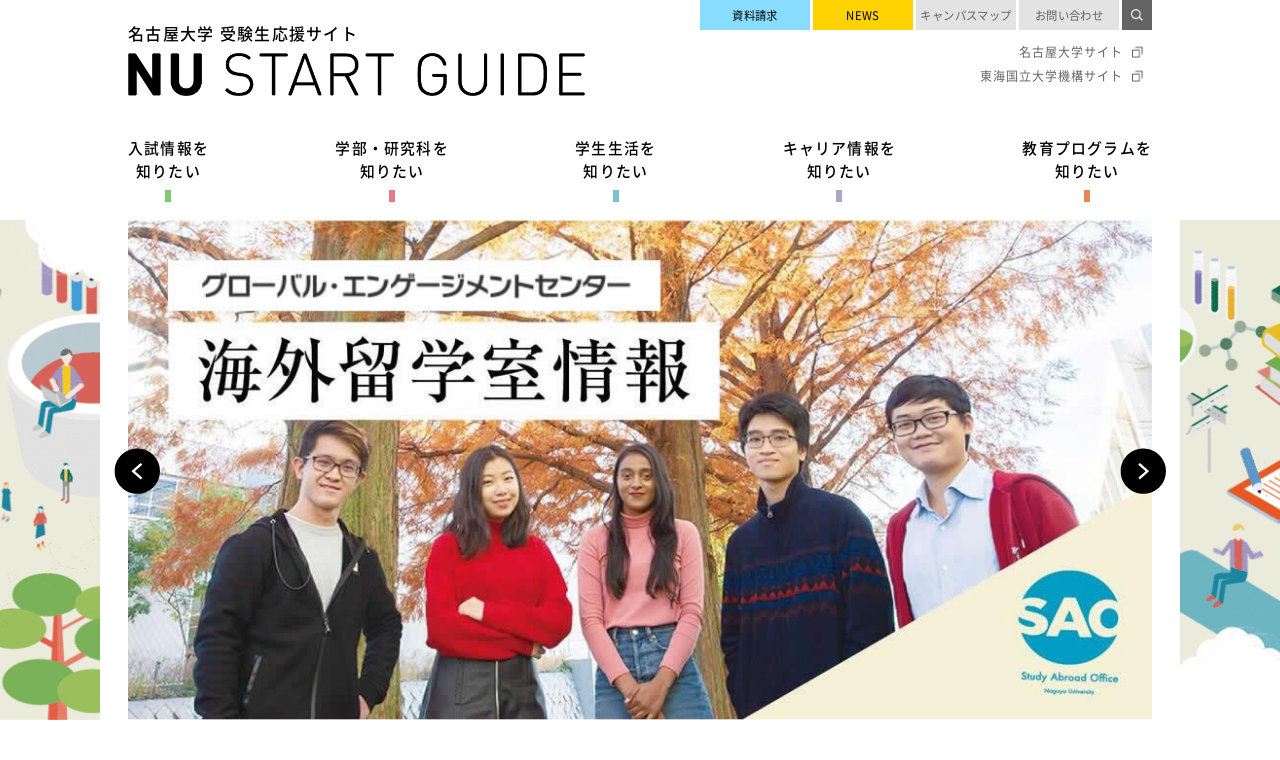

--- FILE ---
content_type: text/html
request_url: https://www.nagoya-u.ac.jp/admissions/
body_size: 47623
content:
<!DOCTYPE html>
<html lang="ja">

<head>

  <meta charset="UTF-8">
  <meta http-equiv="X-UA-Compatible" content="IE=edge">
  <meta name="viewport" id="viewport" content="" />
  <meta name="format-detection" content="telephone=no">
  <script>
    if (navigator.userAgent.indexOf("iPhone") > 0 || navigator.userAgent.indexOf("iPod") > 0 || navigator.userAgent.indexOf("Android") > 0) {
      document.getElementById("viewport").setAttribute("content", "width=device-width,initial-scale=1.0");
    }
  </script>
  <title>名古屋大学 受験生応援サイト | NU START GUIDE</title>

  <!-- link -->
  <link rel="stylesheet" href="common/css/reset.css">
  <link rel="stylesheet" href="common/css/base.css">
  <link rel="stylesheet" href="common/css/layout.css?135">
  <link rel="stylesheet" href="common/css/home.css?456">
  <link rel="stylesheet" href="common/css/program.css">
  <link rel="stylesheet" href="common/css/swiper.min.css">
  <!-- /link -->

  <!-- seo -->
  <meta name="description" content="名古屋大学 受験生応援サイト" />
  <meta name="keywords" content="名古屋大学 受験 入試" />
  <!-- /seo -->

  <!-- OGP -->
  <meta property="og:site_name" content="名古屋大学 受験生応援サイト | NU START GUID">
  <meta property="og:title" content="名古屋大学 受験生応援サイト | NU START GUID">
  <meta property="og:description" content="名古屋大学の入学情報全般を取り扱った公式サイトです。">
  <meta property="og:type" content="website">
  <meta property="og:url" content="https://www.nagoya-u.ac.jp/admissions/">
  <meta property="og:image" content="https://www.nagoya-u.ac.jp/admissions/assets_c/2021/07/home_section_hero_img01-thumb-1052xauto-160.gif">
  <meta property="og:locale" content="ja_JP">
  <!-- /OGP -->



</head>
<!-- Global site tag (gtag.js) - Google Analytics -->
<script async src="https://www.googletagmanager.com/gtag/js?id=G-MVMYFJRFMQ"></script>
<script>
  window.dataLayer = window.dataLayer || [];
  function gtag(){dataLayer.push(arguments);}
  gtag('js', new Date());

  gtag('config', 'G-MVMYFJRFMQ');
</script>
<body class="home">
  
  <div class="container" id="container">

<header class="header" id="header">
      <div class="header_inner">
        <div class="header_logoArea hp-justifiedPc">
          <a href="index.html" class="header_logoWrap">
            <h1 class="header_copy" id="header_copy">名古屋大学 受験生応援サイト </h1>
            <p class="header_logo" id="header_logo">
              <img src="common/img/header_logo.png" alt="NU START GUIDE">
            </p>
          </a>
          <div class="header_buttonWrap hp-displaySp">
            <div class="header_request">
              <a href="exam/guidebooks/request/index.html">資料請求</a>
            </div>
            <button class="header_trigger" id="burger">
              <div class="header_trigger_burgerWrap">
                <span></span>
                <span></span>
                <span></span>
              </div>
            </button>
          </div>
        </div>

        <nav class="header_nav" id="nav">
          <div class="header_nav_inner">
            <div class="header_serchBox hp-displaySp">
            <script async src="https://cse.google.com/cse.js?cx=76ef120235f69971d"></script>
<div class="gcse-searchbox-only"></div>
            </div>

          <ul class="header_glovalMenu hp-justifiedPc">
              <li class="header_glovalMenu_item header_glovalMenu_item__noChild hp-displaySp">
                <a href="news/index.html">入試に関するお知らせ</a>
              </li>            
             <li class="header_glovalMenu_item header_glovalMenu_item--green header_glovalMenu_item__noChild--2">
                <a href="exam/index.html" class="js-dropdown_trigger pageJumpBtn">入試情報を<br class="hp-displayPc">知りたい</a>
            </li>
              <li class="header_glovalMenu_item header_glovalMenu_item--red header_glovalMenu_item__noChild--2">
                <a href="index.html#002" class="js-dropdown_trigger pageJumpBtn">学部・研究科を<br class="hp-displayPc">知りたい</a>
           </li>
            <li class="header_glovalMenu_item header_glovalMenu_item--blue header_glovalMenu_item__noChild--2">
                <a href="index.html#003" class="js-dropdown_trigger pageJumpBtn">学生生活を<br class="hp-displayPc">知りたい</a>
              </li>

              <li class="header_glovalMenu_item header_glovalMenu_item--purple header_glovalMenu_item__noChild--2">
                <a href="index.html#004" class="js-dropdown_trigger pageJumpBtn">キャリア情報を<br class="hp-displayPc">知りたい</a>
             </li>
              <li class="header_glovalMenu_item header_glovalMenu_item--orange header_glovalMenu_item__noChild--2">
                <a href="index.html#005" class="js-dropdown_trigger pageJumpBtn">教育プログラムを<br class="hp-displayPc">知りたい</a>
              </li>

            </ul>
          
          
            <div class="header_link">
              <ul class="header_utility hp-justified">
                <li class="header_utility_item header_utility_item__request">
                  <a href="exam/guidebooks/request/index.html" target="_blank">資料請求</a>
                </li>
                <li class="header_utility_item">
                  <a style="background-color: #ffd201;color: #000000;" href="news/index.html" target="_blank">NEWS</a>
                </li>
                <li class="header_utility_item">
                  <a href="https://www.nagoya-u.ac.jp/contact/map.html" target="_blank">キャンパスマップ</a>
                </li>
                <li class="header_utility_item">
                  <a href="https://www.nagoya-u.ac.jp/contact/index.html" target="_blank">お問い合わせ</a>
                </li>
                <li class="header_utility_item header_utility_item__search hp-displayPc">
                  <button class="header_search_btn js-search"></button>
                  <div class="header_serchBox js-search_form">
                    <script async src="https://cse.google.com/cse.js?cx=76ef120235f69971d"></script>
<div class="gcse-searchbox-only"></div>
                  </div>
                </li>
              </ul>

              <ul class="header_relatedSite" id="header_relatedSite">
                <li class="header_relatedSite_item">
                  <a href="https://www.nagoya-u.ac.jp/" target="_blank">名古屋大学サイト</a>
                </li>
                <li class="header_relatedSite_item">
                  <a href="https://www.thers.ac.jp/" target="_blank">東海国立大学機構サイト</a>
                </li>
               <!-- <li class="header_relatedSite_item">
                  <a href="" target="_blank">名古屋大学研究情報発信サイト</a>
                </li>-->
              </ul>
            </div>

          </div>
        </nav>
      </div>
    </header>
    <!-- /header -->

    <div class="mainContainer" id="mainContainer">

      <main class="main" id="main">
<main class="main" id="main">

        <section class="home_section" id="home_hero">
          <div class="inner__extraLarge">
            <div class="home_hero_wrap">
              <div class="swiper-container home_hero_box">
                <ul class="swiper-wrapper">


                <li class="swiper-slide home_hero_item">
                <img src="assets_c/2021/07/home_section_hero_img01-thumb-1052xauto-160.gif" alt="NU START GUIDE"/>
                </li>

                <li class="swiper-slide home_hero_item">
                <a href="http://ieec.iee.nagoya-u.ac.jp/ja/" target="_blank"><img src="banner/home_section_hero_i.jpg" alt="国際交流センター"/></a>
                </li>

                
                </ul>
                <div class="swiper-btn-next hp-displayPc"></div>
                <div class="swiper-btn-prev hp-displayPc"></div>
              </div>
              <div class="swiper-pagination hp-displaySp">
              </div>
              <div class="swiper-container home_hero-thumbs hp-displayPc">
                <ul class="swiper-wrapper">

  
                <li class="swiper-slide home_hero-thumbs_item">
                <img src="assets_c/2021/07/home_section_hero_img01-thumb-1052xauto-160.gif" alt="NU START GUIDE"/>
                </li>

                <li class="swiper-slide home_hero-thumbs_item">
                <img src="banner/home_section_hero_i.jpg" alt="国際交流センター"/>
                </li>
              
                

                
                
                </ul>
              </div>
            </div>
          </div>  
        </section>
        <!-- /home_hero -->
<div class="pageJump" id="001"></div>
        <section class="home_section" id="home_news">
          <div class="home_section_title" id="home_news_title">
          
            <h2 class="home_section_title_text"><strong class="home_section_title_bold">入試に関する<br class="hp-displaySp">お知らせ</strong></h2>
          </div>

        <script src="common/js/jquery-1.8.2.js"></script>
        <script type="text/javascript" src="common/js/rss.js?11"></script>
      
        
          <div class="home_section_contents">
            <div class="home_section_contents_inner" id="home_news_inner">
            
            <ul id="rss" class="XMLSampleRequest home_section_items">
            
            </ul>

              <div class="home_section_btn"><a href="news/index.html">一覧を見る</a></div>
            </div>
                    <div id="001"></div>
          </div>
        </section>
        <!-- /home_news -->


        <section class="home_section" id="home_exam">
        
          <div class="home_section_title js-inview">
            <h2 class="home_section_title_text"><strong class="home_section_title_bold">入試情報</strong>を知りたい</h2>
          </div>
          <div class="home_section_contents">
            <div class="home_section_contents_bg home_section_contents_bg__01 hp-displayPc"></div>
            <div class="home_section_contents_bg home_section_contents_bg__02 hp-displayPc"></div>
            <div class="home_section_contents_bg home_section_contents_bg__03 hp-displayPc"></div>
            <div class="inner__medium js-inview">
              <p class="home_section_lead">募集要項や出願状況、<br class="hp-displaySp"> オープンキャンパスの日程など、<br>入試に関する情報をご案内します。</p>
              <ul class="home_section_items hp-justifiedPc">
                <li class="home_section_item">
                  <a href="exam/us-exam/index.html">
                    <figure class="home_section_item_pic">
                      <img class="hp-displaySp" src="common/img/home_exam_item_bg_01_sp.png" alt="">
                      <img class="hp-displayPc" src="common/img/home_exam_item_bg_01_pc.png" alt="">
                    </figure>
                    <p class="home_section_item_title">学部入試</p>
                  </a>
                </li>
                <li class="home_section_item">
                  <a href="exam/open-campus/index.html">
                    <figure class="home_section_item_pic">
                      <img class="hp-displaySp" src="common/img/home_exam_item_bg_02_sp.png" alt="">
                      <img class="hp-displayPc" src="common/img/home_exam_item_bg_02_pc.png" alt="">
                    </figure>
                    <p class="home_section_item_title">オープン<br class="hp-displayPc">キャンパス・<br class="hp-displayPc">進学説明会</p>
                  </a>
                </li>
                <li class="home_section_item">
                  <a href="exam/guidebooks/index.html">
                    <figure class="home_section_item_pic">
                      <img class="hp-displaySp" src="common/img/home_exam_item_bg_03_sp.png" alt="">
                      <img class="hp-displayPc" src="common/img/home_exam_item_bg_03_pc.png" alt="">
                    </figure>
                    <p class="home_section_item_title">募集要項・<br class="hp-displayPc">大学案内など</p>
                  </a>
                </li>
                <li class="home_section_item">
                  <a href="exam/cat/index.html">
                    <figure class="home_section_item_pic">
                      <img class="hp-displaySp" src="common/img/home_exam_item_bg_04_sp.png" alt="">
                      <img class="hp-displayPc" src="common/img/home_exam_item_bg_04_pc.png" alt="">
                    </figure>
                  <p class="home_section_item_title">出願・入学手続</p>
                  </a>
                </li>
                <li class="home_section_item">
                <a href="exam/data/index.html">
                    <figure class="home_section_item_pic">
                      <img class="hp-displaySp" src="common/img/home_exam_item_bg_06_sp.png" alt="">
                      <img class="hp-displayPc" src="common/img/home_exam_item_bg_06_pc.png" alt="">
                    </figure>
                    <p class="home_section_item_title">選抜状況・<br class="hp-displayPc">試験問題（過年度）</p>
                  </a>

                </li>
                <li class="home_section_item">
                  <a href="exam/gs-exam/index.html">
                    <figure class="home_section_item_pic">
                      <img class="hp-displaySp" src="common/img/home_exam_item_bg_05_sp.png" alt="">
                      <img class="hp-displayPc" src="common/img/home_exam_item_bg_05_pc.png" alt="">
                    </figure>
                    <p class="home_section_item_title">大学院入試</p>
                  </a>
                </li>
              </ul>
              <div class="home_section_btn"><a href="exam/index.html">MORE</a></div>
            </div>
                 
          
          <div class="inner__medium js-inview" style="z-index: 10;position: relative;">
              
           <div style="padding:3em;border-radius:10px;background: #fff;width;width: 80%;margin: 4em auto 2em auto;"><p style="margin-bottom:2em;text-align: center;">名古屋大学プロフィール動画</p><div style="aspect-ratio: 16 / 9;"><iframe style="width: 100%; height: 100%;" width="100%" height="100%" src="https://www.youtube.com/embed/Lsy754OuMmw" title="YouTube video player" frameborder="0" allow="accelerometer; autoplay; clipboard-write; encrypted-media; gyroscope; picture-in-picture" allowfullscreen></iframe></div></div>
          </div>
          
          </div>
        
       
        </section>
        <!-- /home_exam -->

<div class="pageJump" id="002" style="padding-top: 220px; margin-top: -220px;"></div>

        <section class="home_section" id="home_schoolGradSchool">
          <div class="home_section_title js-inview">
            <h2 class="home_section_title_text"><strong class="home_section_title_bold">学部・研究科</strong>を知りたい</h2>
          </div>
          <div class="home_section_contents">
            <div class="home_section_contents_bg home_section_contents_bg__01 hp-displayPc"></div>
            <div class="home_section_contents_bg home_section_contents_bg__02 hp-displayPc"></div>
            <div class="home_section_contents_bg home_section_contents_bg__03 hp-displayPc"></div>
            <div class="inner__medium js-inview">
              <p class="home_section_lead">9学部・13研究科の<br class="hp-displaySp">多種多様な学びを紹介します。</p>
              <div class="home_section_explanatoryNote">
                <ul class="home_section_explanatoryNote_items hp-justifiedSp">
                  <li class="home_section_explanatoryNote_item home_section_explanatoryNote_item__school">大学学部</li>
                  <li class="home_section_explanatoryNote_item home_section_explanatoryNote_item__gradSchool">大学院研究科</li>
                </ul>
              </div>
              <ul class="home_section_items hp-flex">
                <li class="home_section_item">
                  <a target="_blank" class="home_section_item_box hp-justifiedSp" href="https://www.hum.nagoya-u.ac.jp/">
                    <figure class="home_section_item_icon">
                      <img src="common/img/home_schoolgradschool_school_icon_01.png" alt="">
                    </figure>
                    <div class="home_section_item_nameWrapper">
                      <p class="home_section_item_name home_section_item_name__school">文学部</p>
                      <p class="home_section_item_name home_section_item_name__gradSchool">人文学研究科</p>
                    </div>
                  </a>
                </li>
                <li class="home_section_item">
                  <a target="_blank" class="home_section_item_box hp-justifiedSp" href="https://www.educa.nagoya-u.ac.jp/">
                    <figure class="home_section_item_icon">
                      <img src="common/img/home_schoolgradschool_school_icon_02.png" alt="">
                    </figure>
                    <div class="home_section_item_nameWrapper">
                      <p class="home_section_item_name home_section_item_name__school">教育学部</p>
                      <p class="home_section_item_name home_section_item_name__gradSchool">教育発達科学<br class="hp-displaySp">研究科</p>
                    </div>
                  </a>
                </li>
                <li class="home_section_item">
                  <a target="_blank" class="home_section_item_box hp-justifiedSp" href="http://www.law.nagoya-u.ac.jp/">
                    <figure class="home_section_item_icon">
                      <img src="common/img/home_schoolgradschool_school_icon_03.png" alt="">
                    </figure>
                    <div class="home_section_item_nameWrapper">
                      <p class="home_section_item_name home_section_item_name__school">法学部</p>
                      <p class="home_section_item_name home_section_item_name__gradSchool">法学研究科</p>
                    </div>
                  </a>
                </li>
                <li class="home_section_item">
                  <a target="_blank" class="home_section_item_box hp-justifiedSp" href="https://www.soec.nagoya-u.ac.jp/">
                    <figure class="home_section_item_icon">
                      <img src="common/img/home_schoolgradschool_school_icon_04.png" alt="">
                    </figure>
                    <div class="home_section_item_nameWrapper">
                      <p class="home_section_item_name home_section_item_name__school">経済学部</p>
                      <p class="home_section_item_name home_section_item_name__gradSchool">経済学研究科</p>
                    </div>
                  </a>
                </li>
                <li class="home_section_item">
                  <a target="_blank" class="home_section_item_box hp-justifiedSp" href="https://www.i.nagoya-u.ac.jp/">
                    <figure class="home_section_item_icon">
                      <img src="common/img/home_schoolgradschool_school_icon_05.png" alt="">
                    </figure>
                    <div class="home_section_item_nameWrapper">
                      <p class="home_section_item_name home_section_item_name__school">情報学部</p>
                      <p class="home_section_item_name home_section_item_name__gradSchool">情報学研究科</p>
                    </div>
                  </a>
                </li>
                <li class="home_section_item">
                  <a target="_blank" class="home_section_item_box hp-justifiedSp" href="http://www.sci.nagoya-u.ac.jp/">
                    <figure class="home_section_item_icon">
                      <img src="common/img/home_schoolgradschool_school_icon_06.png" alt="">
                    </figure>
                    <div class="home_section_item_nameWrapper">
                      <p class="home_section_item_name home_section_item_name__school">理学部</p>
                      <p class="home_section_item_name home_section_item_name__gradSchool">理学研究科</p>
                    </div>
                  </a>
                </li>
                <li class="home_section_item">
                  <a target="_blank" class="home_section_item_box hp-justifiedSp" href="https://www.med.nagoya-u.ac.jp/">
                    <figure class="home_section_item_icon">
                      <img src="common/img/home_schoolgradschool_school_icon_07.png" alt="">
                    </figure>
                    <div class="home_section_item_nameWrapper">
                      <p class="home_section_item_name home_section_item_name__school">医学部</p>
                      <p class="home_section_item_name home_section_item_name__gradSchool">医学系研究科</p>
                    </div>
                  </a>
                </li>
                <li class="home_section_item">
                  <a target="_blank" class="home_section_item_box hp-justifiedSp" href="http://www.engg.nagoya-u.ac.jp/">
                    <figure class="home_section_item_icon">
                      <img src="common/img/home_schoolgradschool_school_icon_08.png" alt="">
                    </figure>
                    <div class="home_section_item_nameWrapper">
                      <p class="home_section_item_name home_section_item_name__school">工学部</p>
                      <p class="home_section_item_name home_section_item_name__gradSchool">工学研究科</p>
                    </div>
                  </a>
                </li>
                <li class="home_section_item">
                  <a target="_blank" class="home_section_item_box hp-justifiedSp" href="http://www.agr.nagoya-u.ac.jp/">
                    <figure class="home_section_item_icon">
                      <img src="common/img/home_schoolgradschool_school_icon_09.png" alt="">
                    </figure>
                    <div class="home_section_item_nameWrapper">
                      <p class="home_section_item_name home_section_item_name__school">農学部</p>
                      <p class="home_section_item_name home_section_item_name__gradSchool">生命農学研究科</p>
                    </div>
                  </a>
                </li>
              </ul>
              <ul class="home_section_items hp-flex">
                <li class="home_section_item">
                  <a target="_blank" class="home_section_item_box hp-justifiedSp" href="https://www4.gsid.nagoya-u.ac.jp/">
                    <figure class="home_section_item_icon">
                      <img src="common/img/home_schoolgradschool_gradschool_icon_01.png" alt="">
                    </figure>
                    <div class="home_section_item_nameWrapper">
                      <p class="home_section_item_name home_section_item_name__gradSchool">国際開発研究科</p>
                    </div>
                  </a>
                </li>
                <li class="home_section_item">
                  <a target="_blank" class="home_section_item_box hp-justifiedSp" href="http://www.math.nagoya-u.ac.jp/">
                    <figure class="home_section_item_icon">
                      <img src="common/img/home_schoolgradschool_gradschool_icon_02.png" alt="">
                    </figure>
                    <div class="home_section_item_nameWrapper">
                      <p class="home_section_item_name home_section_item_name__gradSchool">多元数理科学<br class="hp-displaySp">研究科</p>
                    </div>
                  </a>
                </li>
                <li class="home_section_item">
                  <a target="_blank" class="home_section_item_box hp-justifiedSp" href="http://www.env.nagoya-u.ac.jp/">
                    <figure class="home_section_item_icon">
                      <img src="common/img/home_schoolgradschool_gradschool_icon_03.png" alt="">
                    </figure>
                    <div class="home_section_item_nameWrapper">
                      <p class="home_section_item_name home_section_item_name__gradSchool">環境学研究科</p>
                    </div>
                  </a>
                </li>
                <li class="home_section_item">
                  <a target="_blank" class="home_section_item_box hp-justifiedSp" href="http://www.ps.nagoya-u.ac.jp/">
                    <figure class="home_section_item_icon">
                      <img src="common/img/home_schoolgradschool_gradschool_icon_04.png" alt="">
                    </figure>
                    <div class="home_section_item_nameWrapper">
                      <p class="home_section_item_name home_section_item_name__gradSchool">創薬科学研究科</p>
                    </div>
                  </a>
                </li>
              </ul>
            </div>

          </div>
        </section>
        <!-- /home_schoolGradSchool -->



        <section class="home_section home_voice" id="home_voice">
          <div class="home_voice_wrap">
            <div class="home_voice_title js-inview">
              <h2>名大生ボイス</h2>
            </div>
            <div class="home_voice_lead js-inview">
              <p>名大で学ぶ先輩たちのキャンパスライフ。<br class="hp-displaySp">リアルな声を集めました。</p>
            </div>
            <div class="home_voice_inner js-inview">
              <div class="swiper-container home_voice_box">
                <ul class="swiper-wrapper">
                
              
                  <li class="swiper-slide home_voice_item">
                    <a href="voice/studying/post-395.html" class="home_voice_item_inner home_voice__studying__a">
                      <div class="home_voice_item_data">
                        <div class="home_voice_item_cat"><p>受験勉強法</p></div>
                        <div class="home_voice_item_title"><p>共通テストが終わって「うまくいかなかった」と思っている人へ</p></div>
                        <div class="home_voice_item_img">
 
<img src="voice/assets_c/2026/01/kyoutuutest-thumb-autox250-17915.jpg ">

</div>  
                      </div>
                      <div class="home_voice_item_highSchool">
                        <p class="highSchool_country">保健学科4年</p>
                        <p>愛知県</p>
                        <p class="highSchool_name">愛知高等学校</p>
                      </div>
                    </a>
                  </li>
              
                  <li class="swiper-slide home_voice_item">
                    <a href="voice/campusLife/post-394.html" class="home_voice_item_inner home_voice__campusLife__a">
                      <div class="home_voice_item_data">
                        <div class="home_voice_item_cat"><p>大学生活全般</p></div>
                        <div class="home_voice_item_title"><p>春から大学院生になる人へ、大学院生活を始めるための準備</p></div>
                        <div class="home_voice_item_img">
 
<img src="voice/assets_c/2026/01/Zyunbi-thumb-autox250-17856.jpg ">

</div>  
                      </div>
                      <div class="home_voice_item_highSchool">
                        <p class="highSchool_country">創薬科学研究科・博士前期課程1年生</p>
                        <p>愛知県</p>
                        <p class="highSchool_name">愛知県立岡崎高等学校</p>
                      </div>
                    </a>
                  </li>
              
                  <li class="swiper-slide home_voice_item">
                    <a href="voice/event/post-393.html" class="home_voice_item_inner home_voice__event__a">
                      <div class="home_voice_item_data">
                        <div class="home_voice_item_cat"><p>イベント</p></div>
                        <div class="home_voice_item_title"><p>成人式で振袖を着たいと思っているあなたへ</p></div>
                        <div class="home_voice_item_img">
 
<img src="voice/assets_c/2026/01/seijinshikis-thumb-autox250-17894.png ">

</div>  
                      </div>
                      <div class="home_voice_item_highSchool">
                        <p class="highSchool_country">情報学部自然情報学科３年</p>
                        <p>三重県</p>
                        <p class="highSchool_name"></p>
                      </div>
                    </a>
                  </li>
              
                  <li class="swiper-slide home_voice_item">
                    <a href="voice/studying/post-392.html" class="home_voice_item_inner home_voice__studying__a">
                      <div class="home_voice_item_data">
                        <div class="home_voice_item_cat"><p>受験勉強法</p></div>
                        <div class="home_voice_item_title"><p>私が実際に感じた "面接のポイント"</p></div>
                        <div class="home_voice_item_img">
 
<img src="voice/assets_c/2026/01/5b1a269bc9fc344b9d90a6b8d9a93b8c-thumb-autox250-17916.jpg ">

</div>  
                      </div>
                      <div class="home_voice_item_highSchool">
                        <p class="highSchool_country">情報学部自然情報学科３年</p>
                        <p>三重県</p>
                        <p class="highSchool_name"></p>
                      </div>
                    </a>
                  </li>
              
                  <li class="swiper-slide home_voice_item">
                    <a href="voice/studying/post-391.html" class="home_voice_item_inner home_voice__studying__a">
                      <div class="home_voice_item_data">
                        <div class="home_voice_item_cat"><p>受験勉強法</p></div>
                        <div class="home_voice_item_title"><p>入試方式のキホン</p></div>
                        <div class="home_voice_item_img">
 
<img src="voice/assets_c/2026/01/b6288489a28b468ab75a408bab9714cb-thumb-autox250-17851.jpg ">

</div>  
                      </div>
                      <div class="home_voice_item_highSchool">
                        <p class="highSchool_country">農学部生物環境科学科4年</p>
                        <p>茨城県</p>
                        <p class="highSchool_name">茨城県立古河中等教育学校</p>
                      </div>
                    </a>
                  </li>
              
                  <li class="swiper-slide home_voice_item">
                    <a href="voice/studying/post-390.html" class="home_voice_item_inner home_voice__studying__a">
                      <div class="home_voice_item_data">
                        <div class="home_voice_item_cat"><p>受験勉強法</p></div>
                        <div class="home_voice_item_title"><p>知っておきたい受験勉強の話～何をしてはいけないのか？～</p></div>
                        <div class="home_voice_item_img">
 
<img src="voice/assets_c/2026/01/96903a21c9b5b0c67bfe0a8426f9febc-thumb-autox250-17837.jpg ">

</div>  
                      </div>
                      <div class="home_voice_item_highSchool">
                        <p class="highSchool_country">農学部生物環境科学科４年</p>
                        <p>茨城県</p>
                        <p class="highSchool_name">茨城県立古河中等教育学校</p>
                      </div>
                    </a>
                  </li>
              
                  <li class="swiper-slide home_voice_item">
                    <a href="voice/campusLife/post-389.html" class="home_voice_item_inner home_voice__campusLife__a">
                      <div class="home_voice_item_data">
                        <div class="home_voice_item_cat"><p>大学生活全般</p></div>
                        <div class="home_voice_item_title"><p>大学生活を有意義にするための新年の目標設定</p></div>
                        <div class="home_voice_item_img">
 
<img src="voice/assets_c/2026/01/Mokuhyo%20-thumb-autox250-17821.png ">

</div>  
                      </div>
                      <div class="home_voice_item_highSchool">
                        <p class="highSchool_country">創薬科学研究科・博士前期課程1年生</p>
                        <p>愛知県</p>
                        <p class="highSchool_name">愛知県立岡崎高等学校</p>
                      </div>
                    </a>
                  </li>
              
                  <li class="swiper-slide home_voice_item">
                    <a href="voice/campusLife/post-388.html" class="home_voice_item_inner home_voice__campusLife__a">
                      <div class="home_voice_item_data">
                        <div class="home_voice_item_cat"><p>大学生活全般</p></div>
                        <div class="home_voice_item_title"><p>理系学生のための「学会デビュー」入門：国際学会ってどんな感じ？</p></div>
                        <div class="home_voice_item_img">
 
<img src="voice/assets_c/2025/12/Kokusai_gakkai-thumb-autox250-17716.png ">

</div>  
                      </div>
                      <div class="home_voice_item_highSchool">
                        <p class="highSchool_country">創薬科学研究科・博士前期課程1年生</p>
                        <p>愛知県</p>
                        <p class="highSchool_name">愛知県立岡崎高等学校</p>
                      </div>
                    </a>
                  </li>
              
                
          
                </ul>
              </div> 
              <div class="swiper-btn-next swiper-btn-next__02"></div>
              <div class="swiper-btn-prev swiper-btn-prev__02"></div> 
              <div class="home_voice_bg hp-displayPc"><img src="common/img/home_voice_bg_icon_01.png" alt=""></div>
            </div>
            <div class="home_section_btn"><a href="voice/index.html">MORE</a></div>
          
          </div>
        
        </section>
        <!-- /home_voice -->
<div class="" id="003" style="padding-top: 320px; margin-top: -320px;"></div>
        <section class="home_section" id="home_campusLife">
          <div class="home_section_title js-inview">
            <h2 class="home_section_title_text"><strong class="home_section_title_bold">学生生活</strong>を知りたい</h2>
          </div>
          <div class="home_section_contents">
            <div class="home_section_contents_bg home_section_contents_bg__01 hp-displayPc"></div>
            <div class="home_section_contents_bg home_section_contents_bg__02 hp-displayPc"></div>
            <div class="inner__medium js-inview">
              <p class="home_section_lead">学びに関する情報や、生活に関する情報など、<br>入学後の情報を中心にご案内します。</p>
              <ul class="home_section_items hp-flex">
                <li class="home_section_item">
                  <a href="https://www.nagoya-u.ac.jp/academics/others_campuslife/dormitory/index.html">
                    <p class="home_section_item_title">学生宿舎</p>
                    <figure class="home_section_item_pic">
                      <img src="common/img/home_campuslife_item_pic_01.jpg" alt="">
                    </figure>
                  </a>
                </li>
                <li class="home_section_item">
                  <a href="https://www.nagoya-u.ac.jp/international/study_abroad/overseas/index.html">
                    <p class="home_section_item_title">留学情報</p>
                    <figure class="home_section_item_pic">
                      <img src="common/img/home_campuslife_item_pic_02.jpg" alt="">
                    </figure>
                  </a>
                </li>
                <li class="home_section_item">
                  <a href="https://www.nagoya-u.ac.jp/academics/circle/circle/index.html">
                    <p class="home_section_item_title">課外活動（サークル）・<br>大学行事</p>
                    <figure class="home_section_item_pic">
                      <img src="common/img/home_campuslife_item_pic_03.jpg" alt="">
                    </figure>
                  </a>
                </li>
                <li class="home_section_item">
                  <a href="https://www.nagoya-u.ac.jp/academics/campus-life/tuition/index.html">
                    <p class="home_section_item_title">授業料について</p>
                    <figure class="home_section_item_pic">
                      <img src="common/img/home_campuslife_item_pic_04.jpg" alt="">
                    </figure>
                  </a>
                </li>
                <li class="home_section_item">
                  <a href="https://www.nagoya-u.ac.jp/academics/curriculum/license/index.html">
                    <p class="home_section_item_title">取得できる免許状／<br class="hp-displaySp">資格</p>
                    <figure class="home_section_item_pic">
                      <img src="common/img/home_campuslife_item_pic_05.jpg" alt="">
                    </figure>
                  </a>
                </li>
                <li class="home_section_item">
                  <a href="https://www.nagoya-u.ac.jp/academics/curriculum/index.html">
                    <p class="home_section_item_title">授業・履修</p>
                    <figure class="home_section_item_pic">
                      <img src="common/img/home_campuslife_item_pic_06.jpg" alt="">
                    </figure>
                  </a>
                </li>
              </ul>
            </div>
          
          </div>
        

        </section>
        <!-- /home_campusLife -->
        <div class="pageJump" id="004" style="padding-top: 220px; margin-top: -220px;"></div>

        <section class="home_section" id="home_career">
          <div class="home_section_title js-inview">
            <h2 class="home_section_title_text"><strong class="home_section_title_bold">キャリア情報</strong>を知りたい</h2>
          </div>
          <div class="home_section_contents">
            <div class="home_section_contents_bg home_section_contents_bg__01 hp-displayPc"></div>
            <div class="home_section_contents_bg home_section_contents_bg__02 hp-displayPc"></div>
            <div class="inner__medium js-inview">
              <p class="home_section_lead">進路実現を力強くサポートする<br class="hp-displaySp">キャリアサポートセンターや、<br>個々に合わせたキャリアパス支援情報を<br class="hp-displaySp">ご案内します。</p>
              <ul class="home_section_items">
                <li class="home_section_item">
                  <a target="_blank" class="home_section_item_box hp-flex" href="https://www.nagoya-u.ac.jp/academics/career_support/career_support/index.html">
                    <figure class="home_section_item_pic">
                      <img src="common/img/home_career_item_pic_01.jpg" alt="">
                    </figure>
                    <p class="home_section_item_title">キャリアサポートセンター</p>
                  </a>
                </li>
                <li class="home_section_item">
                  <a target="_blank" class="home_section_item_box hp-flex" href="https://www.nagoya-u.ac.jp/academics/career_support/career_path/index.html">
                    <figure class="home_section_item_pic">
                      <img src="common/img/home_career_item_pic_02.jpg" alt="">
                    </figure>
                    <p class="home_section_item_title">博士・ポスドクの<br>キャリアパス支援</p>
                  </a>
                </li>
                <li class="home_section_item">
                  <a target="_blank" class="home_section_item_box hp-flex" href="https://www.nagoya-u.ac.jp/academics/career_support/recruit/index.html">
                    <figure class="home_section_item_pic">
                      <img src="common/img/home_career_item_pic_01.jpg" alt="">
                    </figure>
                    <p class="home_section_item_title">名古屋大学への求人</p>
                  </a>
                </li>
              </ul>
            </div>
          </div>
        
        </section>
        <!-- /home_career -->
<div class="pageJump" id="005"></div>
        <section class="home_section" id="home_educationalProgram">
          <div class="home_section_title js-inview">
            <h2 class="home_section_title_text"><strong class="home_section_title_bold">教育プログラム</strong>を知りたい</h2>
          </div>
          <div class="home_section_contents js-inview">
            <div class="home_section_contents_bg home_section_contents_bg__01 hp-displayPc"></div>
            <div class="home_section_contents_bg home_section_contents_bg__02 hp-displayPc"></div>
            <div class="inner__medium">
              <p class="home_section_lead">優秀な学生を<br class="hp-displaySp">グローバルに活躍する人材へと導くための<br>学位プログラムをご紹介します。</p>
              <ul class="home_section_items hp-justifiedPc">
                <li class="home_section_item">
                  <a target="_blank" class="home_section_item_box hp-flex" href="https://admissions.g30.nagoya-u.ac.jp/">
                    <figure class="home_section_item_pic">
                      <img src="common/img/home_educationalprogram_item_pic_01.jpg" alt="">
                    </figure>
                    <p class="home_section_item_title">グローバル30国際プログラム</p>
                  </a>
                </li>
                <li class="home_section_item">
                  <a target="_blank" class="home_section_item_box hp-flex" href="https://dec.nagoya-u.ac.jp/wise_program">
                    <figure class="home_section_item_pic">
                      <img src="common/img/home_educationalprogram_item_pic_02.png" alt="">
                    </figure>
                    <p class="home_section_item_title">卓越⼤学院プログラム</p>
                  </a>
                </li>
                <li class="home_section_item">
                  <a target="_blank" class="home_section_item_box hp-flex" href="http://tgu.nagoya-u.ac.jp/joint/">
                    <figure class="home_section_item_pic">
                      <img src="common/img/home_educationalprogram_item_pic_03.jpg" alt="">
                    </figure>
                    <p class="home_section_item_title">ジョイント・ディグリー<br>プログラム</p>
                  </a>
                </li>

              </ul>
            </div>
          </div>
        </section>
        <!-- /home_educationalProgram -->

      </main>
      <!-- /main -->

<footer class="footer" id="footer">
        <div class="pageTop" id="pageTop"><a href="#container"></a></div>
     
     
     
        <div class="footer_link">
          <div class="footer_link_inner">
            <ul class="footer_utility hp-justified">
              <li class="footer_utility_item">
                <a href="https://www.nagoya-u.ac.jp/admissions/exam/guidebooks/request/index.html" target="_blank">資料請求</a>
              </li>
              <li class="footer_utility_item">
                <a href="https://www.nagoya-u.ac.jp/contact/directions.html" target="_blank">アクセスマップ</a>
              </li>
              <li class="footer_utility_item">
                <a href="https://www.nagoya-u.ac.jp/contact/index.html" target="_blank">お問い合わせ</a>
              </li>
            </ul>
            <ul class="footer_relatedSite">
            <li class="footer_relatedSite_item">
                <a href="https://www.nagoya-u.ac.jp/admissions/voice/" target="_blank">名大生ボイス</a>
              </li>
              <li class="footer_relatedSite_item">
                <a href="https://www.nagoya-u.ac.jp/" target="_blank">名古屋大学サイト</a>
              </li>
              <li class="footer_relatedSite_item">
                <a href="https://www.thers.ac.jp/" target="_blank">東海国立大学機構サイト</a>
              </li>

            </ul>
          </div>
        </div>

        <div class="footer_bottom">
          <div class="footer_bottom_inner inner__medium hp-justifiedPc">
            <div class="footer_address">
              <ul class="footer_address_logoWrap hp-justified">
                <li class="footer_address_logo footer_address_logo__thers">
                  <a href="https://www.thers.ac.jp/" target="_blank">
                    <img src="common/img/footer_logo_thers.png" alt="東海国立大学機構のロゴマーク">
                  </a>
                </li>
                <li class="footer_address_logo footer_address_logo__nu">
                  <a href="https://www.nagoya-u.ac.jp/">
                    <img src="common/img/footer_logo_nu.png" alt="名古屋大学のロゴマーク">
                  </a>
                </li>
              </ul>
              <p class="footer_address_text" id="footer_address_text">〒464-8601 名古屋市千種区不老町<br>
                TEL:052（789）5111(代表)</p>
            </div>
            <ul class="footer_sns hp-justified">
              <li class="footer_sns_icon footer_sns_icon__twitter">
                <a href="https://x.com/NagoyaUniv_info" target="_blank">
                  <img src="common/img/footer_logo_twitter.png" alt="Twitter(ツイッター)のアイコン">
                </a>
              </li>
              <li class="footer_sns_icon footer_sns_icon__facebook">
                <a href="https://www.facebook.com/Nagoya.Univ.info" target="_blank">
                  <img src="common/img/footer_logo_facebook.png" alt="Facebook(フェイスブック)のアイコン">
                </a>
              </li>
              <li class="footer_sns_icon footer_sns_icon__youtube">
                <a href="https://www.youtube.com/channel/UCdP3nvJ1yN3nXyHrai6QOPg" target="_blank">
                  <img src="common/img/footer_logo_youtube.png" alt="YouTube(ユーチューブ)のアイコン">
                </a>
              </li>
              <li class="footer_sns_icon footer_sns_icon__linkedin">
                <a href="https://www.linkedin.com/school/%E5%90%8D%E5%8F%A4%E5%B1%8B%E5%A4%A7%E5%AD%A6/"
                  target="_blank">
                  <img src="common/img/footer_logo_linkedin.png" alt="Linkedin(リンクトイン)のアイコン">
                </a>
              </li>
            </ul>
          </div>
          <small class="footer_Copyright">&copy; Nagoya University All Rights Reserved.</small>
        </div>
      </footer>
      <!-- /footer -->

    </div>
    <!-- /mainContainer -->
  </div>
  <!-- /container -->
  <script src="common/js/lib.js"></script>
  <script src="common/js/common.js"></script>
  <script src="common/js/scripts.js"></script>
  <script src="common/js/vendor/swiper.min.js"></script>
  <script src="common/js/home.js"></script>
  <script>objectFitImages();</script>
</body>

</html>

--- FILE ---
content_type: text/css
request_url: https://www.nagoya-u.ac.jp/admissions/common/css/base.css
body_size: 5124
content:
  @charset "utf-8";

/***************************************

base

- HTML要素のデフォルト設定
- helper(調整用CSS)
- webフォント

***************************************/
/*---------------------------------------

スマホレイアウト(768px未満)

---------------------------------------*/
/*---------------------------------------
HTML要素のデフォルト設定
---------------------------------------*/
* {
  box-sizing: border-box;
  font-weight: 500;
  font-feature-settings: 'palt';
}

html {
  margin: 0 !important;
  overflow-y: scroll;
}

body {
  width: 100%;
  min-height: 100vh;
  scroll-behavior: smooth;
  text-rendering: optimizeSpeed;
  -ms-text-size-adjust: 100%;
  -webkit-text-size-adjust: 100%;
  font-size: 14px;
  letter-spacing: .04em;
  word-wrap: break-word;
  position: relative;
  color: #000000;
  background-color: #ffffff;
  font-family:  'Noto Sans JP Regular', 'Yu Gothic Medium', '游ゴシック Medium', 'YuGothic', 'Yu Gothic', '游ゴシック体', 'Hiragino Sans', 'Hiragino Kaku Gothic ProN', 'Arial', 'Meiryo', sans-serif;
}

/* img要素の扱いを簡単にする */
img {
  /* max-width: 100%; */
  width: 100%;
  vertical-align: bottom;
  height: auto;
}

/*リンク*/
a {
  text-decoration: none;
  color: #000000;
  display: block;
}
a,
img,
a img {
  border: none;
  border: 0px;
  outline: none;
}

button,
html [type="button"], /* 1 */
[type="reset"],
[type="submit"] {
  -webkit-appearance: button; /* 2 */
}

button,
input,
optgroup,
select,
textarea {
  font-family: sans-serif; /* 1 */
  font-size: 100%; /* 1 */
  line-height: 1.15; /* 1 */
  margin: 0; /* 2 */
}

button {
  background-color: transparent;
  border: none;
  cursor: pointer;
  outline: none;
  padding: 0;
  appearance: none;
}

/* iOSでのデフォルトスタイルをリセット */
input[type="submit"],
input[type="button"] {
  border-radius: 0;
  -webkit-box-sizing: content-box;
  -webkit-appearance: button;
  appearance: button;
  border: none;
  box-sizing: border-box;
  cursor: pointer;
}
input[type="submit"]::-webkit-search-decoration,
input[type="button"]::-webkit-search-decoration {
  display: none;
}
input[type="submit"]::focus,
input[type="button"]::focus {
  outline-offset: -2px;
}

/* IE11でmainタグを使うための設定 */
main {
  display: block;
}

small {
  display: block;
}

/*---------------------------------------
helper(調整用CSS)
---------------------------------------*/
/* display */
.hp-displayPc {
  display: none !important;
}

/* flex */
.hp-flex {
  display: flex !important;
}

.hp-justified { 
  display: flex !important;
  justify-content: space-between !important;
}

.hp-justifiedSp { 
  display: flex !important;
  justify-content: space-between !important;
}

.hp-justifiedPc.wrapper {
  flex-direction: row-reverse;
}

/*---------------------------------------
webフォント
---------------------------------------*/
@font-face {
  font-family: 'Noto Sans JP Thin';
  src: url('../font/notosansjp-thin.woff2') format('woff2'),
        url('../font/notosansjp-thin.woff') format('woff');
        font-display: swap;
}

@font-face {
  font-family: 'Noto Sans JP Light';
  src: url('../font/notosansjp-light.woff2') format('woff2'),
        url('../font/notosansjp-light.woff') format('woff');
  font-display: swap;
}

@font-face {
  font-family: 'Noto Sans JP Regular';
  src: url('../font/notosansjp-regular.woff2') format('woff2'),
        url('../font/notosansjp-regular.woff') format('woff');
  font-display: swap;
}

@font-face {
  font-family: 'Noto Sans JP Medium';
  src: url('../font/notosansjp-medium.woff2') format('woff2'),
        url('../font/notosansjp-medium.woff') format('woff');
  font-display: swap;
}

@font-face {
  font-family: 'Noto Sans JP Bold';
  src: url('../font/notosansjp-bold.woff2') format('woff2'),
        url('../font/notosansjp-bold.woff') format('woff');
  font-display: swap;
}

@font-face {
  font-family: 'Noto Sans JP Black';
  src: url('../font/notosansjp-black.woff2') format('woff2'),
        url('../font/notosansjp-black.woff') format('woff');
  font-display: swap;
}


/*---------------------------------------

パソコンレイアウト(768px以上)

---------------------------------------*/
@media screen and (min-width: 768px) {
  /*---------------------------------------
  HTML要素のデフォルト設定
  ---------------------------------------*/
  body {
    font-size: 16px;
  }

  a[href^="tel:"] {
    pointer-events: none;
  }

  /*---------------------------------------
  helper(調整用CSS)
  ---------------------------------------*/
  .hp-displaySp {
    display: none !important;
  }
  
  .hp-displayPc {
    display: block !important;
  }

  .hp-justifiedSp { 
    display: block !important;
  }

  .hp-justifiedPc { 
    display: flex !important;
    justify-content: space-between !important;
  }
}






--- FILE ---
content_type: text/css
request_url: https://www.nagoya-u.ac.jp/admissions/common/css/layout.css?135
body_size: 35880
content:
  @charset "utf-8";

/***************************************

layout

★ 基本構造
- #header
- #main
- #footer

★ オリジナルのid名
- #container(ページ全体を囲う)
- #mainContainer(#mainと#footerを囲う)
- #wrapper(#mainの中でコンテンツを囲う)

★ オリジナルのclass名
_ .inner(コンテンツが収まる内側の範囲を規定する)
※ .innerはページ内で繰り返し利用可能です。

***************************************/
/*---------------------------------------

スマホレイアウト(768px未満)

---------------------------------------*/
/*---------------------------------------
スマホのみ
---------------------------------------*/
@media screen and (max-width: 768px) {
  #header .header_glovalMenu_item.header_glovalMenu_item__noChild--2 > a:after,
  #header_clone .header_glovalMenu_item.header_glovalMenu_item__noChild--2 > a:after {
    content: '';
    display: block;
    width: 2.133vw;
    height: 3.6vw;
    background: url(../img/nav_arrow_white.svg) no-repeat center center;
    position: absolute;
    top: 50%;
    right: 5.5%;
    transform: translateY(-50%);
  }
}
/*---------------------------------------
#header (SP)
---------------------------------------*/
#header.header,
#header_clone.header {
  position: fixed;
  top: 0;
  right: 0;
  left: 0;
  margin: 0 auto;
  z-index: 100;
  width: 100%;
  height: 16vw;
  background-color: #ffffff;
}

#header .header_inner,
#header_clone .header_inner {
  width: 100%;
  height: 100%;
  background-color: #ffffff;
}

#header .header_logoArea,
#header_clone .header_logoArea {
  padding: 0 2.666vw;
  height: 100%;
}

#header .header_logoWrap,
#header_clone .header_logoWrap {
  position: relative;
  top: 50%;
  transform: translateY(-50%);
}

#header .header_copy,
#header_clone .header_copy {
  margin-bottom: 2.133vw;
  font-size: 85.714%;
  letter-spacing: .08em;
}

#header .header_logo,
#header_clone .header_logo {
  width: 55.733vw;
}

#header .header_buttonWrap,
#header_clone .header_buttonWrap {
  position: absolute;
  top: 0;
  right: 0;
  display: flex;
  height: 100%;
}

#header .header_request,
#header_clone .header_request {
  width: 16vw;
  height: 100%;
}

#header .header_request a,
#header_clone .header_request a {
  width: 100%;
  height: 100%;
 /* background-color: #ffd201;*/
  background-color: #8df;
  color: #646464;
  display: flex;
  align-items: flex-end;
  justify-content: center;
  padding-bottom: 2.666vw;
  font-size: 71.428%;
  letter-spacing: .09em;
  position: relative;
}

#header .header_request a::after,
#header_clone .header_request a::after {
  content: '';
  display: block;
  position: absolute;
  top: 25%;
  right: 0;
  left: 0;
  margin: 0 auto;
  width: 7.133vw;
  height: 4.8vw;
  background: url(../img/header_request_icon.png) no-repeat center center;
  background-size: contain;
}

#header .header_trigger,
#header_clone .header_trigger {
  width: 16vw;
  height: 100%;
  background-color: #cdcdcd;
  position: relative;
  display: flex;
}

#header .header_trigger_burgerWrap,
#header_clone .header_trigger_burgerWrap {
  position: absolute;
  top: 50%;
  left: 0;
  right: 0;
  margin: 0 auto;
  transform: translateY(-50%);
  width: 25px;
  height: 16px;
}

#header .header_trigger_burgerWrap span,
#header_clone .header_trigger_burgerWrap span {
  position: absolute;
  left: 0;
  display: inline-block;
  background: #646464;
  height: 2px;
  transition: 0.4s;
  width: 100%;
}

#header .header_trigger_burgerWrap span:nth-child(1),
#header_clone .header_trigger_burgerWrap span:nth-child(1) {
  top: 0;
}
#header .header_trigger_burgerWrap span:nth-child(2),
#header_clone .header_trigger_burgerWrap span:nth-child(2) {
  top: 50%;
  transform: translateY(-50%);
}
#header .header_trigger_burgerWrap span:nth-child(3),
#header_clone .header_trigger_burgerWrap span:nth-child(3) {
  bottom: 0;
}

#header .header_nav,
#header_clone .header_nav {
  position: absolute;
  top: 0;
  right: 0;
  left: 0;
  width: 100%;
  height: calc(100vh - 16vw);
  margin-top: 16vw;
  z-index: -1;
  display: none;
}

#header .header_nav_inner,
#header_clone .header_nav_inner {
  height: 100%;
  -webkit-overflow-scrolling: touch;
  overflow-y: auto;
  /* padding: 0 0 120px; */
  padding: 0 0 32vw;
  background-color: #ffffff;
}

#header .header_serchBox,
#header_clone .header_serchBox {
  width: 100%;
  /* padding: 1.866vw 2.666vw; */
  padding: 2.666vw;
  background-color: #646464;
}

#header .header_serchBox .gsc-control-searchbox-only,
#header_clone .header_serchBox .gsc-control-searchbox-only {}

#header .header_serchBox form.gsc-search-box,
#header_clone .header_serchBox form.gsc-search-box {
  box-sizing: border-box;
  margin-bottom: 0;
}

#header .header_serchBox table.gsc-search-box,
#header_clone .header_serchBox table.gsc-search-box {
  border: 0.266vw solid #ffffff;
  margin-bottom: 0;
}

#header .header_serchBox .gsc-input-box,
#header_clone .header_serchBox .gsc-input-box {
  /* border: 0.266vw solid #ffffff; */
  border: none;
  background-color: #e0e0e0;
  border-radius: 0;
}

#header .header_serchBox .gsc-input-box table,
#header_clone .header_serchBox .gsc-input-box table {}

#header .header_serchBox .gsib_a,
#header_clone .header_serchBox .gsib_a {
  padding: 2px 9px 1px 9px;
}

#header .header_serchBox .gsc-input,
#header_clone .header_serchBox .gsc-input {
  background-color: #e0e0e0;
  color: #646464;
  caret-color: #646464;
}

#header .header_serchBox table.gsc-search-box td.gsc-input,
#header_clone .header_serchBox table.gsc-search-box td.gsc-input {
  padding-right: 0;
  /* border: 0.266vw solid #ffffff; */
  font-size: 92.857%;
  letter-spacing: .08em;
}

#header .header_serchBox .gsst_a:hover .gscb_a,
#header .header_serchBox .gsst_a:focus .gscb_a, 
#header .header_serchBox .gsst_a .gscb_a,
#header_clone .header_serchBox .gsst_a:hover .gscb_a,
#header_clone .header_serchBox .gsst_a:focus .gscb_a, 
#header_clone .header_serchBox .gsst_a .gscb_a {
  color: #646464;
}

#header .header_serchBox .gsc-search-button-v2,
#header_clone .header_serchBox .gsc-search-button-v2 {
  border: none;
  border-top-right-radius: 0;
  border-bottom-right-radius: 0;
  border-radius: 0;
  margin-left: 0;
  padding: 10px 10px;
  /* border: 0.266vw solid #ffffff; */
  background-color: #646464;
}

#header .header_serchBox .gsc-search-button-v2:hover,
#header .header_serchBox .gsc-search-button-v2:focus, 
#header_clone .header_serchBox .gsc-search-button-v2:hover,
#header_clone .header_serchBox .gsc-search-button-v2:focus {
  border-color: #646464;
  background-color: #646464;
}

#header .header_glovalMenu,
#header_clone .header_glovalMenu {
  width: 100%;
  background-color: #646464;
  line-height: 1.4;
}

#header .header_glovalMenu a,
#header_clone .header_glovalMenu a {
  font-family: 'Noto Sans JP Medium';
  font-size: 92.857%;
  letter-spacing: .08em;
}

#header .header_glovalMenu_item,
#header_clone .header_glovalMenu_item {
  position: relative;
  border-top: solid #ffffff 0.266vw;
}

#header .header_glovalMenu_item > a,
#header_clone .header_glovalMenu_item > a {
  /* height: 13.333vw; */
  padding: 4.666vw 17.333vw 4.666vw 5.333vw;
  color: #ffffff;
  display: flex;
  align-items: center;
  position: relative;
  word-break: break-all;
  line-height: 1.4;
}

#header .header_glovalMenu_item.header_glovalMenu_item__noChild > a:after,
#header_clone .header_glovalMenu_item.header_glovalMenu_item__noChild > a:after {
  content: '';
  display: block;
  width: 2.133vw;
  height: 3.6vw;
  background: url(../img/nav_arrow_white.svg) no-repeat center center;
  position: absolute;
  top: 50%;
  right: 5.5%;
  transform: translateY(-50%);
}

#header .header_glovalMenu_item > .is-trigger_child,
#header_clone .header_glovalMenu_item > .is-trigger_child {
  position: absolute;
  top: 0;
  right: 0;
  display: block;
  /* border-bottom: solid 0.266vw #ffffff; */
  border-left: solid 0.266vw #ffffff;
  /* height: 13.333vw; */
  height: 14.222vw;
  width: 13.333vw;
}

#header .header_glovalMenu_item > .is-trigger_child:before,
#header .header_glovalMenu_item > .is-trigger_child:after,
#header_clone .header_glovalMenu_item > .is-trigger_child:before,
#header_clone .header_glovalMenu_item > .is-trigger_child:after {
  content: '';
  position: absolute;
  top: 0;
  right: 0;
  bottom: 0;
  left: 0;
  display: block;
  background: #ffffff;
  margin: auto;
  transition: transform 0.2s;
}

#header .header_glovalMenu_item > .is-trigger_child:before,
#header_clone .header_glovalMenu_item > .is-trigger_child:before {
  /* width: 4vw;
  height: .266vw; */
  width: 15px;
  height: 1px;
}

#header .header_glovalMenu_item > .is-trigger_child:after,
#header_clone .header_glovalMenu_item > .is-trigger_child:after {
  /* width: .266vw;
  height: 4vw; */
  width: 1px;
  height: 15px;
}


#header .header_glovalMenu_child,
#header_clone .header_glovalMenu_child {
  position: relative;
  left: 0;
  display: none;
  background: #ffffff;
  width: 100%;
}

#header .header_glovalMenu_childList,
#header_clone .header_glovalMenu_childList {
  
}

#header .header_glovalMenu_childList_item,
#header_clone .header_glovalMenu_childList_item {
  border-top: solid #d0d0d0 0.266vw;
}

#header .header_glovalMenu_childList_item:first-of-type,
#header_clone .header_glovalMenu_childList_item:first-of-type {
  border-top: none
}

#header .header_glovalMenu_childList_item a,
#header_clone .header_glovalMenu_childList_item a {
  /* height: 11.466vw; */
  padding: 4.666vw 17.333vw 4.666vw 5.333vw;
  display: flex;
  align-items: center;
  color: #646464;
  position: relative;
  word-break: break-all;
}

#header .header_glovalMenu_childList_item a::before,
#header_clone .header_glovalMenu_childList_item a::before {
  content: '-';
  display: inline-block;
  padding-right: 1.066vw;
}

#header .header_glovalMenu_childList_item a:after,
#header_clone .header_glovalMenu_childList_item a:after {
  content: '';
  display: block;
  width: 1.866vw;
  height: 3.066vw;
  background: url(../img/nav_arrow_gray.png) no-repeat center center;
  background-size: contain;
  position: absolute;
  top: 50%;
  right: 5.7%;
  transform: translateY(-50%);
}

/* header_link */
#header .header_link,
#header_clone .header_link {
  width: 100%;
}

#header .header_link a,
#header_clone .header_link a {
  color: #646464;
  font-size: 85.714%;
  letter-spacing: 0.08em;
}

#header .header_utility,
#header_clone .header_utility {
  flex-wrap: wrap;
}

#header .header_utility_item,
#header_clone .header_utility_item {
  width: 50%;
  border-top: solid 0.266vw #d0d0d0;
}

#header .header_utility_item:nth-of-type(2n-1),
#header_clone .header_utility_item:nth-of-type(2n-1) {
  border-right: solid 0.266vw #d0d0d0;
}

#header .header_utility_item > a,
#header_clone .header_utility_item > a {
  /* padding: 0 2.666vw; */
  padding: 0 5.333vw;
  height: 13.333vw;
  display: flex;
  align-items: center;
  position: relative;
}

#header .header_utility_item a:after,
#header_clone .header_utility_item a:after {
  content: '';
  display: block;
  width: 1.866vw;
  height: 3.066vw;
  background: url(../img/nav_arrow_gray.png) no-repeat center center;
  background-size: contain;
  position: absolute;
  top: 50%;
  right: 12%;
  transform: translateY(-50%);
}

#header .header_relatedSite,
#header_clone .header_relatedSite {
  width: 100%;
}

#header .header_relatedSite_item,
#header_clone .header_relatedSite_item {
  border-top: solid 0.266vw #d0d0d0;
}

#header .header_relatedSite_item:last-of-type,
#header_clone .header_relatedSite_item:last-of-type {
  border-bottom: solid 0.266vw #d0d0d0;
}

#header .header_relatedSite_item a,
#header_clone .header_relatedSite_item a {
  height: 13.333vw;
  /* padding: 0 2.666vw; */
  padding: 0 5.333vw;
  display: flex;
  align-items: center;
  position: relative;
}

#header .header_relatedSite_item a:after,
#header_clone .header_relatedSite_item a:after {
  content: '';
  display: block;
  width: 2.133vw;
  height: 3.6vw;
  background: url(../img/nav_arrow_gray.png) no-repeat center center;
  background-size: contain;
  position: absolute;
  top: 50%;
  right: 5.5%;
  transform: translateY(-50%);
}

/*---------------------------------------
#main (SP)
---------------------------------------*/
#main.main {
  width: 100%;
  background-color: #f0f0e1;
}

/*---------------------------------------
#footer (SP)
---------------------------------------*/
#footer.footer {
  width: 100%;
}

/* pageTop */
#footer .pageTop {
  position: fixed;
  right: 15px;
  bottom: -85px;
  z-index: 900;
  border-radius: 50%;
  width: 13.066vw;
  height: 13.066vw;
  overflow: hidden;
  transition: bottom 0.3s ease-out, background-color 0.2s linear;
}

#footer .pageTop a {
  position: relative;
  height: 100%;
  text-indent: -9999px;
  width: 100%;
  border-radius: 50%;
  background-color: #ffcf01;
}

#footer .pageTop a:before {
  content: '';
  display: block;
  width: 4.000vw;
  height: 2.533vw;
  background: url(../img/footer_arrow_totop.png) no-repeat center center;
  background-size: contain;
  position: absolute;
  top: 50%;
  left: 0;
  right: 0;
  margin: 0 auto;
  transform: translateY(-50%);
  transition: transform 0.2s linear;
}

/* footer_nav */
#footer .footer_nav {
  width: 100%;
  display: none;
}

#footer .footer_glovalMenu {
  width: 100%;
  background-color: #646464;
  line-height: 1.4;
}

#footer .footer_glovalMenu a {
  font-family: 'Noto Sans JP Medium';
  font-size: 92.857%;
  letter-spacing: .08em;
}

#footer .footer_glovalMenu_item {
  position: relative;
  border-top: solid #ffffff 0.266vw;
}

#footer .footer_glovalMenu_item > a {
  padding: 4.666vw 17.333vw 4.666vw 5.333vw;
  color: #ffffff;
  display: flex;
  align-items: center;
  position: relative;
}

#footer .footer_glovalMenu_item.footer_glovalMenu_item__noChild > a:after {
  content: '';
  display: block;
  width: 2.133vw;
  height: 3.6vw;
  background: url(../img/nav_arrow_white.svg) no-repeat center center;
  position: absolute;
  top: 50%;
  right: 5.5%;
  transform: translateY(-50%);
}

#footer .footer_glovalMenu_item > .is-trigger_child {
  position: absolute;
  top: 0;
  right: 0;
  display: block;
  border-left: solid 0.266vw #ffffff;
  height: 14.222vw;
  width: 13.333vw;
}

#footer .footer_glovalMenu_item > .is-trigger_child:before,
#footer .footer_glovalMenu_item > .is-trigger_child:after {
  content: '';
  position: absolute;
  top: 0;
  right: 0;
  bottom: 0;
  left: 0;
  display: block;
  background: #ffffff;
  margin: auto;
  transition: transform 0.2s;
}

#footer .footer_glovalMenu_item > .is-trigger_child:before {
  width: 15px;
  height: 1px;
}

#footer .footer_glovalMenu_item > .is-trigger_child:after {
  width: 1px;
  height: 15px;
}

#footer .footer_glovalMenu_child {
  position: relative;
  left: 0;
  display: none;
  background: #ffffff;
  width: 100%;
}

#footer .footer_glovalMenu_childList_item {
  border-top: solid #d0d0d0 0.266vw;
}

#footer .footer_glovalMenu_childList_item:first-of-type {
  border-top: none
}

#footer .footer_glovalMenu_childList_item a {
  padding: 4.666vw 17.333vw 4.666vw 5.333vw;
  display: flex;
  align-items: center;
  color: #646464;
  position: relative;
}

#footer .footer_glovalMenu_childList_item a::before {
  content: '-';
  display: inline-block;
  padding-right: 1.066vw;
}

#footer .footer_glovalMenu_childList_item a:after {
  content: '';
  display: block;
  width: 1.866vw;
  height: 3.066vw;
  background: url(../img/nav_arrow_gray.png) no-repeat center center;
  background-size: contain;
  position: absolute;
  top: 50%;
  right: 5.7%;
  transform: translateY(-50%);
}

/* footer_link */
#footer .footer_link {
  width: 100%;

}

#footer .footer_link a{
  color: #646464;
  font-size: 85.714%;
  letter-spacing: 0.08em;
}

#footer .footer_link_inner {
  width: 100%;
}

#footer .footer_utility {
  width: 100%;
  flex-wrap: wrap;
}

#footer .footer_utility_item {
  width: 50%;
  border-top: solid 0.266vw #d0d0d0;
}

#footer .footer_utility_item:nth-of-type(2n-1) {
  border-right: solid 0.266vw #d0d0d0;
}

#footer .footer_utility_item a {
  padding: 0 5.333vw;
  height: 13.333vw;
  display: flex;
  align-items: center;
  position: relative;
}

#footer .footer_utility_item a:after {
  content: '';
  display: block;
  width: 1.866vw;
  height: 3.066vw;
  background: url(../img/nav_arrow_gray.png) no-repeat center center;
  background-size: contain;
  position: absolute;
  top: 50%;
  right: 12%;
  transform: translateY(-50%);
}

#footer .footer_relatedSite {
  width: 100%;
}

#footer .footer_relatedSite_item {
  width: 100%;
  border-top: solid 0.266vw #d0d0d0;
}

#footer .footer_relatedSite_item:last-of-type {
  border-bottom: solid 0.266vw #d0d0d0;
}

#footer .footer_relatedSite_item a {
  height: 13.333vw;
  padding: 0 5.333vw;
  display: flex;
  align-items: center;
  position: relative;
}

#footer .footer_relatedSite_item a:after {
  content: '';
  display: block;
  width: 2.133vw;
  height: 3.6vw;
  background: url(../img/nav_arrow_gray.png) no-repeat center center;
  background-size: contain;
  position: absolute;
  top: 50%;
  right: 5.5%;
  transform: translateY(-50%);
}

/* footer_bottom */ 
#footer .footer_bottom {
  width: 100%;
  padding: 17.333% 0 8%;
  background-color: #aaaaaa;
}

#footer .footer_address {
  margin-bottom: 6.666%;
}
  
#footer .footer_address_logoWrap {
  width: 66.0vw;
  align-items: center;
  margin: 0 auto 13.333%;
}
  
#footer .footer_address_logo {}

#footer .footer_address_logo__thers {
  width: 35.066vw;
  position: relative;
}

#footer .footer_address_logo__thers:after {
  content: '';
  display: block;
  position: absolute;
  top: 50%;
  transform: translateY(-50%);
  width: 1px;
  height: 100%;
  background-color: #000000;
  left: 109.505%;
}

#footer .footer_address_logo__nu {
  width: 24.0vw;
}

#footer .footer_address_text {
  color: #ffffff;
  text-align: center;
  font-size: 85.714%;
  letter-spacing: .08em;
  line-height: 1.666;
  font-family: 'Noto Sans JP Light' , sans-serif;
}

#footer .footer_sns {
  width: 61.066vw;
  align-items: center;
  margin: 0 auto 6%;
}

#footer .footer_sns_icon__twitter {
  width: 5.333vw;
}

#footer .footer_sns_icon__facebook {
  width: 3.333vw;
}

#footer .footer_sns_icon__youtube {
  width: 5.733vw;
}

#footer .footer_sns_icon__linkedin {
  width: 7.066vw;
}

#footer .footer_Copyright {
  font-size: 71.428%;
  letter-spacing: .08em;
  text-align: center;
  color: #ffffff;
}

/*---------------------------------------
#container (SP)
---------------------------------------*/
#container {
  width: 100%;
  overflow: hidden;
}

/*---------------------------------------
#mainContainer (SP)
---------------------------------------*/
#mainContainer {
  width: 100%;
  margin-top: 16vw;
}

/*---------------------------------------
#wrapper (SP)
---------------------------------------*/
#wrapper {
  width: 100%;
  padding: 0 0 6vw;
}

/*---------------------------------------
.inner (SP)
---------------------------------------*/
.inner__medium {
  width: 92%;
  max-width: 1024px;
  margin: 0 auto;
}

.inner__large {
  width: 100%;
  max-width: 1200px;
  margin: 0 auto;
}

.inner__extraLarge {
  width: 100%;
  max-width: 1400px;
  margin: 0 auto;
}

/*---------------------------------------

パソコンレイアウト(768px以上)

---------------------------------------*/
@media screen and (min-width: 768px) {
  /*---------------------------------------
  #header (PC)
  ---------------------------------------*/
  #header.header,
  #header_clone.header {
    position: relative;
    height: 220px;
  }

  #header .header_inner,
  #header_clone .header_inner {
    position: relative;
    width: 92%;
    max-width: 1024px;
    margin: 0 auto;
    padding-top: 25px;
  }

  #header .header_logoArea,
  #header_clone .header_logoArea {
    padding: 0;
    height: auto;
    margin-bottom: 40px;
  }  

  #header .header_logoWrap,
  #header_clone .header_logoWrap {
    position: static;
    transform: translateY(0);
  }
  
  #header .header_copy,
  #header_clone .header_copy {
    margin-bottom: 12px;
    font-family: 'Noto Sans JP Medium';
    font-size: 100%;
  }
  
  #header .header_logo,
  #header_clone .header_logo {
    width: 457px;
  }

  #header .header_relatedSite, 
  #header_clone .header_relatedSite {
    padding-right: 9px;
  }

  #header .header_trigger,
  #header_clone .header_trigger {
    display: none;
  }

  #header .header_nav,
  #header_clone .header_nav {
    position: static;
    height: auto;
    margin-top: 0;
    display: block;
  }

  #header .header_nav_inner,
  #header_clone .header_nav_inner {
    height: auto;
    padding: 0 0 0;
    overflow-y: initial;
  }

  #header .header_serchBox,
  #header_clone .header_serchBox {
    width: 335px;
    position: absolute;
    top: 35px;
    right: 0;
    padding: 3px;
    z-index: 9999;
    display: none;
  }

  #header .header_serchBox #___gcse_1,
  #header_clone .header_serchBox #___gcse_1 {
    background-color: #8a8a8a;
  }

  #header .header_serchBox .gsc-control-searchbox-only,
  #header_clone .header_serchBox .gsc-control-searchbox-only {
    background-color: #8a8a8a;
  }

  #header .header_serchBox form.gsc-search-box,
  #header_clone .header_serchBox form.gsc-search-box {
    background-color: #8a8a8a;
  }

  #header .header_serchBox table.gsc-search-box,
  #header_clone .header_serchBox table.gsc-search-box {
    border: none;
  }

  #header .header_serchBox .gsc-search-button-v2,
  #header_clone .header_serchBox .gsc-search-button-v2 {
    padding: 10px 5px 10px 9px;
  }

  #header .header_glovalMenu,
  #header_clone .header_glovalMenu {
    background-color: #ffffff;
  }

  #header .header_glovalMenu_item,
  #header_clone .header_glovalMenu_item {
    position: static;
    border-top: none;
  }

  #header .header_glovalMenu_item > a,
  #header_clone .header_glovalMenu_item > a {
    height: auto;
    padding: 0;
    padding-bottom: 35px;
    color: #000000;
    text-align: center;
    line-height: 1.571;
  }

  #header .header_glovalMenu_item > a:after,
  #header_clone .header_glovalMenu_item > a:after {
    content: '';
    display: block;
    width: 6px;
    height: 12px;
    position: absolute;
    left: 0;
    right: 0;
    bottom: 15px;
    margin: 0 auto;
    transition: width .2s;
    transition-timing-function: cubic-bezier(0.79,-0.05, 0.25, 1);
  }

  #header .header_glovalMenu_item--green > a::after,
  #header_clone .header_glovalMenu_item--green > a::after {
    background-color: #7ec96d;
  }

  #header .header_glovalMenu_item--red > a::after,
  #header_clone .header_glovalMenu_item--red > a::after {
    background-color: #e47b86;
  }

  #header .header_glovalMenu_item--blue > a::after, 
  #header_clone .header_glovalMenu_item--blue > a::after {
    background-color: #7bc2cf;
  }

  #header .header_glovalMenu_item--purple > a::after,
  #header_clone .header_glovalMenu_item--purple > a::after {
    background-color: #aea3c9;
  }

  #header .header_glovalMenu_item--orange > a::after,
  #header_clone .header_glovalMenu_item--orange > a::after {
    background-color: #eb8751;
  }

  #header .header_glovalMenu_item > a:hover:after,
  #header .header_glovalMenu_item > a.is-current:after,
  #header_clone .header_glovalMenu_item > a:hover:after,
  #header_clone .header_glovalMenu_item > a.is-current:after {
    width: 80px;
  }

  #header .header_link,
  #header_clone .header_link {
    width: 452px;
    position: absolute;
    top: 0;
    right: 0;
  }

  #header .header_link a,
  #header_clone .header_link a {
    font-size: 75%;
  }

  #header .header_utility,
  #header_clone .header_utility {
    margin-bottom: 12px;
  }

  #header .header_utility_item,
  #header_clone .header_utility_item {
    width: auto;
    border: none !important;
  }

  #header .header_utility_item:nth-of-type(2n-1),
  #header_clone .header_utility_item:nth-of-type(2n-1) {
    border: none;
  }

  #header .header_utility_item.header_utility_item__search,
  #header_clone .header_utility_item.header_utility_item__search {
    width: 30px;
    height: 30px;
  }

  #header .header_utility_item.header_utility_item__search .header_search_btn,
  #header_clone .header_utility_item.header_utility_item__search .header_search_btn {
    width: 100%;
    height: 100%;
    background-color: #646464;
    position: relative;
    transition: 0.2s ease;
  }

  #header .header_utility_item.header_utility_item__search .header_search_btn:hover,
  #header_clone .header_utility_item.header_utility_item__search .header_search_btn:hover {
    opacity: 0.9;
  }

  #header .header_utility_item.header_utility_item__search .header_search_btn:after,
  #header_clone .header_utility_item.header_utility_item__search .header_search_btn:after {
    content: '';
    display: block;
    width: 12px;
    height: 12px;
    background: url(../img/header_searchbtn_icon_close.png) no-repeat center center;
    background-size: contain;
    position: absolute;
    right: 0;
    left: 0;
    margin: 0 auto;
    top: 50%;
    transform: translateY(-50%);
  }

  #header .header_utility_item.header_utility_item__search .header_search_btn.is-show:after,
  #header_clone .header_utility_item.header_utility_item__search .header_search_btn.is-show:after {
    background: url(../img/header_searchbtn_icon_show.png) no-repeat center center;
    background-size: contain;
  }

  #header .header_utility_item > a,
  #header_clone .header_utility_item > a {
    display: block;
    padding: 0;
    width: 100px;
    height: 30px;
    line-height: 30px;
    font-size: 71%;
    letter-spacing: .04em;
    text-align: center;
    background-color: #e3e3e3;
    transition: 0.2s ease;
  }

  #header .header_utility_item > a:hover,
  #header_clone .header_utility_item > a:hover {
    text-decoration: underline;
  }

  #header .header_utility_item a:after,
  #header_clone .header_utility_item a:after {
    display: none;
  }

  #header .header_utility_item.header_utility_item__request a,
  #header_clone .header_utility_item.header_utility_item__request a {
    width: 110px;
    /* background-color: #ffcf01; */
    background-color: #8df;
    color: #000000;
  }

  #header .header_relatedSite,
  #header_clone .header_relatedSite {}

  #header .header_relatedSite_item,
  #header_clone .header_relatedSite_item {
    border: none;
    text-align: right;
  }
  #header .header_relatedSite_item:not(:nth-of-type(1)),
  #header_clone .header_relatedSite_item:not(:nth-of-type(1)) {
    margin-top: 8px;
  }

  #header .header_relatedSite_item:last-of-type,
  #header_clone .header_relatedSite_item:last-of-type {
    border: none;
  }

  #header .header_relatedSite_item a,
  #header_clone .header_relatedSite_item a {
    height: auto;
    padding: 0;
    padding-right: 20px;
    display: inline-block;
  }

  #header .header_relatedSite_item a:hover,
  #header_clone .header_relatedSite_item a:hover {
    text-decoration: underline;
  }

  #header .header_relatedSite_item a:after,
  #header_clone .header_relatedSite_item a:after {
    width: 11px;
    height: 11px;
    background: url(../img/header_relatedsite_icon.png) no-repeat center center;
    background-size: contain;
    right: 0;
  }

  /*---------------------------------------
  #main (PC)
  ---------------------------------------*/

  /*---------------------------------------
  #footer (PC)
  ---------------------------------------*/
  /* pageTop */
  #footer .pageTop {
    right: 30px;
    width: 60px;
    height: 60px;
  }

  #footer .pageTop a:before {
    width: 20px;
    height: 12px;
    transition: transform 0.2s;
  }

  #footer .pageTop a:hover:before {
    transform: translateY(-75%);
  }

  /* footer_nav */
  #footer .footer_nav {
    background-color: #646464;
    padding: 60px 0;
    display: block;
  }

  #footer .footer_nav_inner {
    width: 92%;
    max-width: 1024px;
    margin: 0 auto;
  }

  #footer .footer_glovalMenu {
    
  }

  #footer .footer_glovalMenu_col {
    max-width: 250px;
  }
  #footer .footer_glovalMenu_col .footer_glovalMenu_item:not(:nth-of-type(1)) {
    margin-top: 65px;
  }

  #footer .footer_glovalMenu_item {
    position: static;
    border-top: none;
  }

  #footer .footer_glovalMenu_item > a {
    height: auto;
    padding: 0;
    font-size: 112.5%;
    line-height: 1.527;
    transition: 0.2s ease;
  }

  #footer .footer_glovalMenu_item > a:hover {
    opacity: 0.7;
  }

  #footer .footer_glovalMenu_child {
    display: block;
    background: transparent;
    margin-top: 35px;
  }

  #footer .footer_glovalMenu_childList_item {
    border-top: none;
    margin-top: 15px;
  }

  #footer .footer_glovalMenu_childList_item a {
    height: auto;
    padding: 0;
    padding-left: .8em;
    text-indent: -.4em;
    display: block;
    color: #ffffff;
    text-align: left;
    font-family: 'Noto Sans JP Light';
    font-size: 75%;
    letter-spacing: .05em;
    line-height: 1.4;
    transition: 0.2s ease;
  }

  #footer .footer_glovalMenu_childList_item a:hover {
    opacity: 0.7;
  }

  #footer .footer_glovalMenu_childList_item a::before {
    padding-right: 5px;
    transition: 0.2s ease;
  }  

  #footer .footer_glovalMenu_childList_item a:after {
    display: none;
  }

  #footer .footer_link {
    padding: 40px 0;
  }

  #footer .footer_link a{
    font-size: 75%;
  }

  #footer .footer_link_inner {
    width: 1024px;
    margin: 0 auto;
    display: flex;
    justify-content: space-between;
  }

  #footer .footer_utility {
    max-width: 420px;
    flex-wrap: nowrap;
  }

  #footer .footer_utility_item {
    width: auto;
    border: none !important;
  }

  #footer .footer_utility_item:nth-of-type(2n-1) {
    border: none;
  }

  #footer .footer_utility_item a {
    height: auto;
    padding: 0;
    border: none !important;
  }

  #footer .footer_utility_item a:hover {
    text-decoration: underline;
  }

  #footer .footer_utility_item a:after {
    width: 7px;
    height: 12px;
    right: -12px;
    transition: transform 0.2s linear;
  }

  #footer .footer_utility_item a:hover::after {
    transform: translate(2px, -50%);
  }

  #footer .footer_relatedSite {
    max-width: 525px;
    display: flex;
    justify-content: space-between;
  }

  #footer .footer_relatedSite_item {
    width: auto;
    border: none;
  }

  #footer .footer_relatedSite_item:last-of-type {
    border: none;
  }

  #footer .footer_relatedSite_item a {
    height: auto;
    padding: 0;
  }

  #footer .footer_relatedSite_item a:hover {
    text-decoration: underline;
  }

  #footer .footer_relatedSite_item a:after {
    width: 7px;
    height: 12px;
    right: -12px;
    transition: all 0.2s linear;
  }

  #footer .footer_relatedSite_item a:hover::after {
    transform: translate(3px, -50%);
  }

  #footer .footer_bottom {
    padding: 30px 0;
  }

  #footer .footer_bottom_inner {
    margin-bottom: 80px;
  }

  #footer .footer_address {
    width: 590px;
    display: flex;
    justify-content: space-between;
    margin-bottom: 0;
  }

  #footer .footer_address_logoWrap {
    width: 297px;
    margin: 0;
  }

  #footer .footer_address_logo__thers {
    width: 158px;
  }

  #footer .footer_address_logo__thers:after {
    width: 1px;
    left: initial;
    right: -18px;
  }

  #footer .footer_address_logo__nu {
    width: 105px;
  }

  #footer .footer_address_text {
    width: 265px;
    text-align: left;
    padding-top: 28px;
    font-size: 87.5%;
    letter-spacing: .18em;
  }

  #footer .footer_sns {
    width: 260px;
    margin: 0;
    margin-left: auto;
  }

  #footer .footer_sns_icon__twitter {
    width: 22px;
    transition: 0.2s ease;
  }

  #footer .footer_sns_icon__facebook {
    width: 14px;
    transition: 0.2s ease;
  }

  #footer .footer_sns_icon__youtube {
    width: 24px;
    transition: 0.2s ease;
  }

  #footer .footer_sns_icon__linkedin {
    width: 29px;
    transition: 0.2s ease;
  }

  #footer .footer_sns_icon__twitter:hover , #footer .footer_sns_icon__facebook:hover , #footer .footer_sns_icon__youtube:hover , #footer .footer_sns_icon__linkedin:hover   {
    opacity: 0.7;
  }

  #footer .footer_Copyright {
    font-family: 'Noto Sans JP Light' , sans-serif;
    font-size: 81.25%;
  }

  /*---------------------------------------
  #container (PC)
  ---------------------------------------*/
  #container {
    min-width: 1200px;
  }

  /*---------------------------------------
  #mainContainer (PC)
  ---------------------------------------*/
  #mainContainer {
    margin-top: 0;
  }

  /*---------------------------------------
  #wrapper (PC)
  ---------------------------------------*/
  #wrapper {
    width: 1024px;
    margin: 0 auto;
    padding-top: 80px;
    padding-bottom: 150px;
  }

  /*---------------------------------------
  .inner (PC)
  ---------------------------------------*/

}


  /*---------------------------------------
  .kouho 
  ---------------------------------------*/
  
  .pager{

  padding:1em;
}
.pager .pagination {
  text-align: center;
 
}

.pager .pagination li {
  display: inline;
  margin: 0 2px;
  padding: 0;
  display: inline-block;
  background:#B7B74B;
  width:30px;
  height: 30px;
  text-align: center;
  position: relative;
  border-radius: 50px;
}


.pager .pagination li a{
  vertical-align: middle;
  position: absolute;
  top: 0;
  left: 0;
  width: 100%;
  height: 100%;
  text-align: center;
  display:table;
  color: #fff;
  text-decoration: none;
  -webkit-transition: all 0.3s ease;
  -moz-transition: all 0.3s ease;
  -o-transition: all 0.3s ease;
  transition: all  0.3s ease;
}

.pager .pagination li a span{
  display:table-cell;
  vertical-align:middle;
}

.pager .pagination li a:hover,
.pager .pagination li a.active{
  color: #000;
  background: #ccf;
  border-radius: 50px;
}

@media only screen and (max-width: 767px){
  .pager .pagination li{
    display: none;
  }

  .pager .pagination li.pre,
  .pager .pagination li.next{
    display: inline-block;
    width: 40%;
    height: 50px;
    text-align: center;
  }

  .pager .pagination li.pre a,
  .pager .pagination li.next a{
    width: 100%;
    text-align: center;
  }

  .pager .pagination li.pre span::after{
    content: "　前の20件へ";
  }

  .pager .pagination li.next span::before{
    content: "次の20件へ　";
  }

}

--- FILE ---
content_type: text/css
request_url: https://www.nagoya-u.ac.jp/admissions/common/css/home.css?456
body_size: 45878
content:
/***************************************

home

- トップページ共通 (.home)
- セクション共通 (.home_section)
- トップスライダーセクション (#home_hero)
- 入試に関するお知らせ  (#home_news)
- 学部・研究科を知りたい (#home_schoolGradSchool)
- 入試情報を知りたい (#home_exam)
- 名大生ボイス (#home_voice)
- 学生生活を知りたい (#home_campusLife)
- キャリア情報を知りたい (#home_career)
- 教育プログラムを知りたい (#home_educationalProgram)

***************************************/
/*---------------------------------------

スマホレイアウト (380px未満)

---------------------------------------*/
@media screen and (max-width: 380px) {
  #home_exam .home_section_item_title {
    left: 27.05% !important;
  }
}
/*---------------------------------------

スマホレイアウト (768px未満)

---------------------------------------*/
/*---------------------------------------
トップページ共通 (.home) (SP)
---------------------------------------*/
.home #main {
  background-color: #fff;
} 

.home .main .inner__extraLarge {
  overflow: hidden;
}
/*---------------------------------------
セクション共通 (.home_section) (SP)
---------------------------------------*/
.home_section {
  margin-bottom: 13.333vw;
}

.home_section:last-of-type {
  margin-bottom: 0;
}

/* .home_section_title セクション見出し */
.home_section_title {
  width: 89.333%;
  margin: 0 auto 7.0vw;
  height: 20.000vw;
  position: relative;
}

.home_section_title::before {
  content: '';
  display: block;
  width: 76vw;
  height: 8.383vw;
  background: url(../img/home_section_title_bg_foot_sp.png) no-repeat center center;
  background-size: contain;
  position: absolute;
  left: 0;
  right: 0;
  margin: 0 auto;
  top: 96%;
}

.home_section_title_text {
  position: absolute;
  left: 0;
  right: 0;
  margin: 0 auto;
  top: 50%;
  transform: translateY(-50%);
  font-size: 142.857%;
  text-align: center;
  font-family: 'Noto Sans JP Light';
  letter-spacing: 0.12em;
  line-height: 1.3;
}

.home_section_title_bold {
  font-family: 'Noto Sans JP Bold';
  font-weight: bold;
  letter-spacing: 0.12em;
}

/* .home_section_contents セクションコンテンツ */
.home_section_contents {
  padding: 9.066vw 0 4.7vw;
  background-color: #f0f0e1;
  margin-top: -3.466%;
}

.home_section_lead {
  font-size: 92.857%;
  text-align: center;
  line-height: 1.884;
  letter-spacing: .11em;
}

/* .home_section_btn ボタン */
.home_section_btn {
  position: relative;
  display: block;
  width: 54.5333vw;
  margin: 0 auto;
  background-color: #000000;
  border-radius: 9vw;
}

.home_section_btn a {
  font-size: 3.73333vw;
  text-align: center;
  color: #fff;
  padding: 4.666vw 0;
  cursor: pointer;
  border-radius: 9vw;
}

.home_section_btn a::after {
  position: absolute;
  content: "";
  display: block;
  width: 2.2666vw;
  height: 3.8666vw;
  background: url(../img/home_section_btn_more.png) no-repeat center center;
  background-size: contain;
  transform: translateY(-100%);
  right: 6.2666vw;
}

/*---------------------------------------
トップスライダーセクション (#home_hero) (SP)
---------------------------------------*/
#home_hero.home_section {
  margin-bottom: 0;
  margin: 0 auto;
}

#home_hero .home_hero_wrap {
  margin: 0 auto;
  padding: 0 0 16.8vw;
  width: 100%;
  box-sizing: border-box;
}

#home_hero .home_hero_item{
  overflow: hidden;
  position: relative;
}

#home_hero .home_hero_item img{
  position: absolute;
  width: 100%;
  height: auto;
  max-height: auto;
  padding: 0;
  top: 50%;
  left: 50%;
  -webkit-transform: translate(-50%, -50%);
  -moz-transform: translate(-50%, -50%);
  transform: translate(-50%, -50%);
}

#home_hero .home_hero_item:after,
#home_hero .home_hero-thumbs_item:after {
  display: block;
  padding-top: 47.5285171%;
  content: '';
}

#home_hero .home_hero_box {
  width: 100%;
  overflow: visible;
  margin: 0 auto;
}

/*---------------------------------------
入試に関するお知らせ (#home_news) (SP)
---------------------------------------*/
#home_news .home_section_title {
  background: url(../img/home_section_title_bg_news_sp.png) no-repeat center center;
  background-size: contain;
}

#home_news .home_section_items {
  margin-bottom: 8.000vw;
}

#home_news .home_section_item ,
.home_section_item__pdf ,
.home_section_item__excel ,
.home_section_item__word {
  padding-bottom: 4.666vw;
  border-bottom: solid 0.266vw #ffffff;
  margin-bottom: 6.000vw;
}

#home_news .home_section_items li:last-of-type {
  margin-bottom: 0;
}

#home_news .home_section_item a ,
#home_news .home_section_item__pdf a ,
#home_news .home_section_item__excel a ,
#home_news .home_section_item__word a {
  padding: 0 17.333vw 0 8.000vw;
  position: relative;
}

#home_news .home_section_item a::after {
  content: '';
  display: block;
  width: 5.333vw;
  max-width: 25px;
  height: 5.333vw;
  max-height: 25px;
  background: url(../img/swiper-button-next.png) no-repeat center center;
  background-size: contain;
  position: absolute;
  top: 50%;
  transform: translateY(-50%);
  right: 6.666%;
}

#home_news .item_dateCat {
  align-items: center;
  margin-bottom: 2.666vw;
}

#home_news .item_date {
  font-size: 85.714%;
  letter-spacing: .08em;
  color: #646464;
  margin-right: 2.666vw;
}

#home_news .item_categories {
}

#home_news .item_category {
  font-size: 85.714%;
  letter-spacing: .03em;
  font-family: 'Noto Sans JP Medium';
  color: #ffffff;
  padding: 0.7vw 3.333vw 0.8vw;
  margin-right: 1.333vw;
  margin-bottom: 1.333vw;
  border-radius: 0.4vw;
}

#home_news .item_category:last-of-type {
  margin-bottom: 0;
}

#home_news .item_category__school {
  background-color: #47af92;
}

#home_news .item_category__gradSchool {
  background-color: #b28a49;
}

#home_news .item_title {
  width: 71vw;
  font-size: 92.857%;
  letter-spacing: .095em;
  line-height: 1.615;
}
#home_news .home_section_item .day{line-height: 1.5em;padding-right: 0;}
#home_news .home_section_item .news_item_pdf::after {
  position: absolute;
  content: "";
  display: inline-block;
  width: 6vw;
  height: 4.267vw;
  max-width: 35px;
  max-height: 24px;
  margin-left: 0.5vw;
  transform: translateY(15%);
  background: url(../img/news_item_pdf.png) no-repeat center center;
  background-size: contain;
}

#home_news .home_section_item .news_item_word::after {
  position: absolute;
  content: "";
  display: inline-block;
  width: 6vw;
  height: 4.267vw;
  max-width: 35px;
  max-height: 24px;
  margin-left: 0.5vw;
  transform: translateY(15%);
  background: url(../img/news_item_word.png) no-repeat center center;
  background-size: contain;
}

#home_news .home_section_item .news_item_excel::after {
  position: absolute;
  content: "";
  display: inline-block;
  width: 6vw;
  height: 4.267vw;
  max-width: 35px;
  max-height: 24px;
  margin-left: 0.5vw;
  transform: translateY(15%);
  background: url(../img/news_item_excel.png) no-repeat center center;
  background-size: contain;
}

#home_news .wordicon::after {
  position: absolute;
  content: "";
  display: inline-block;
  width: 3.8666vw;
  height: 3.8666vw;
  max-width: 18px;
  max-height: 24px;
  margin-left: 0.4vw;
  background: url(../img/home_news_item_word.png) no-repeat center center;
  background-size: contain;
  transform: translateY(20%);
}


/*---------------------------------------
学部・研究科を知りたい (#home_schoolGradSchool) (SP)
---------------------------------------*/
#home_schoolGradSchool .home_section_title {
  background: url(../img/home_section_title_bg_schoolgradschool_sp.png) no-repeat center center;
  background-size: contain;
}

#home_schoolGradSchool .home_section_lead {
  margin-bottom: 7.333vw;
}

#home_schoolGradSchool .home_section_explanatoryNote {
  margin-bottom: 9.333vw;
  position: relative;
}

#home_schoolGradSchool .home_section_explanatoryNote::before {
  content: '';
  display: block;
  width: 11.466vw;
  height: 16.533vw;
  background: url(../img/home_schoolgradschool_bg_icon_01.png) no-repeat center center;
  background-size: contain;
  position: absolute;
  left: 0;
  top: 0;
  transform: translate(26.744%, -116.935%);
}

#home_schoolGradSchool .home_section_explanatoryNote_items {
  width: 58.666vw;
  margin: 0 auto;
}

#home_schoolGradSchool .home_section_explanatoryNote_item {
  font-size: 75%;
  letter-spacing: .16em;
  font-family: 'Noto Sans JP Bold';
  font-weight: bold;
  padding-left: 8.666vw;
  position: relative;
}

#home_schoolGradSchool .home_section_explanatoryNote_item__school {
  color: #006e4f;
}

#home_schoolGradSchool .home_section_explanatoryNote_item__gradSchool {
  color: #e1655c;
}

#home_schoolGradSchool .home_section_explanatoryNote_item::before {
  content: '';
  display: block;
  position: absolute;
  width: 5.866vw;
  height: 5.866vw;
  position: absolute;
  left: 0;
  top: 50%;
  transform: translateY(-50%);
  border-radius: 1.733vw;
}

#home_schoolGradSchool .home_section_explanatoryNote_item__school::before {
  background-color: #006e4f;
}

#home_schoolGradSchool .home_section_explanatoryNote_item__gradSchool::before {
  background-color: #e1655c;
}

#home_schoolGradSchool .home_section_items {
  flex-wrap: wrap;
  justify-content: space-between;
  width: 97.8%;
  margin: 0 auto 4.000vw;
}

#home_schoolGradSchool .home_section_items:last-of-type {
  margin-bottom: 8vw;
}

#home_schoolGradSchool .home_section_item {
  width: 43.0vw;
  margin-bottom: 4.000vw;
}

#home_schoolGradSchool .home_section_item:nth-of-type(2n-1) {
  margin-right: 1vw;
}

#home_schoolGradSchool .home_section_item:last-of-type,
#home_schoolGradSchool .home_section_item:nth-last-of-type(2) {
  margin-bottom: 0;
}

#home_schoolGradSchool .home_section_item_box {
  align-items: center;
}

#home_schoolGradSchool .home_section_item_icon {
  width: 33.333%;
  height: 14.666vw;
  border-radius: 50%;
  background-color: #ffffff;
}

#home_schoolGradSchool .home_section_item_nameWrapper {
  width: 62.121%;
}

#home_schoolGradSchool .home_section_item_name {
  font-size: 75%;
  letter-spacing: .04em;
  line-height: 1.5;
  font-family: 'Noto Sans JP Bold';
  font-weight: bold;
}

#home_schoolGradSchool .home_section_item_name:not(:first-child) {
  margin-top: 0.666vw;
}

#home_schoolGradSchool .home_section_item_name__school {
  color: #006e4f;

}
#home_schoolGradSchool .home_section_item_name__gradSchool {
  color: #e1655c;
}

/*---------------------------------------
入試情報を知りたい (#home_exam) (SP)
---------------------------------------*/
#home_exam.home_section {
  margin-bottom: 0;
}

#home_exam .home_section_title {
  background: url(../img/home_section_title_bg_exam_sp.png) no-repeat center center;
  background-size: contain;
}

#home_exam .home_section_lead {
  margin-bottom: 6.000vw;
}

#home_exam .home_section_items {
  width: 78.666vw;
  margin: 0 auto 8vw;
}

#home_exam .home_section_item {
  position: relative;
  margin-bottom: 2vw;
}

#home_exam .home_section_item:last-of-type {
  margin-bottom: 0;
}

#home_exam .home_section_item_pic img {
  border-radius: 1.6vw;
}

#home_exam .home_section_item_title {
  font-size: 92.857%;
  letter-spacing: .05em;
  line-height: 1.396;
  font-family: 'Noto Sans JP Bold';
  font-weight: bold;
  position: absolute;
  z-index: 2;
  top: 50%;
  transform: translateY(-50%);
  left: 33.050%;
}

/*---------------------------------------
名大生ボイス (#home_voice) (SP)
---------------------------------------*/
#home_voice.home_section {
  padding: 13.333vw 0 20.000vw;
  margin-bottom: 8.000vw;
  background-image: linear-gradient(0deg,#fff 55%,#f0f0e1 50%, #f0f0e1 100%);
  background-size: 100% 6.68vw;
}

#home_voice .home_voice_wrap {
  width: 100%;
  height: 170.26vw;
  margin: 0 auto;
  padding-top: 16.2666667vw;
  box-sizing: border-box;
  background: url(../img/home_voice_bg_sp.png) center center / cover no-repeat;
}

#home_voice .home_voice_inner {
  position: relative;
  width: 100%;
  margin: 0 auto;
}

#home_voice .home_voice_box {
  width: 100%;
  margin: 0 auto;
}

#home_voice .home_voice_title h2 {
  font-size: 171.428%;
  font-weight: bold;
  text-align: center;
  line-height: 0.5416666666666666;
  letter-spacing: 0.14em;
}

#home_voice .home_voice_lead {
  position: relative;
  width: 100%;
  height: auto;
  margin: 6.1333vw auto 0;
}

#home_voice .home_voice_lead p {
  text-align: center;
  font-size: 92.857%;
  line-height: 1.8846153846153846;
  letter-spacing: 0.11em;
}

#home_voice .home_voice_item_inner {
  width: 74vw;
  height: 100.366667vw;
  margin: 13.066667vw auto 1.4666vw;
  padding-top: 4.9333vw;
}

#home_voice .home_voice__abroad__a {
  background: url(../img/voice_bg_01a_sp.png) center center / cover no-repeat;
}

#home_voice .home_voice__abroad__b {
  background: url(../img/voice_bg_01b_sp.png) center center / cover no-repeat;
}

#home_voice .home_voice__studying__a {
  background: url(../img/voice_bg_02a_sp.png) center center / cover no-repeat;
}

#home_voice .home_voice__studying__b {
  background: url(../img/voice_bg_02b_sp.png) center center / cover no-repeat;
}

#home_voice .home_voice__club__a {
  background: url(../img/voice_bg_03a_sp.png) center center / cover no-repeat;
}

#home_voice .home_voice__club__b {
  background: url(../img/voice_bg_03b_sp.png) center center / cover no-repeat;
}

#home_voice .home_voice__campusLife__a {
  background: url(../img/voice_bg_04a_sp.png) center center / cover no-repeat;
}

#home_voice .home_voice__campusLife__b {
  background: url(../img/voice_bg_04b_sp.png) center center / cover no-repeat;
}

#home_voice .home_voice__event__a {
  background: url(../img/voice_bg_05a_sp.png) center center / cover no-repeat;
}

#home_voice .home_voice__event__b {
  background: url(../img/voice_bg_05b_sp.png) center center / cover no-repeat;
}

#home_voice .home_voice_item_data {
  position: relative;
  width: 49.4666667vw;
  height: 62.533vw;
  margin: 0 auto;
}

#home_voice .home_voice_item_cat {
  padding: 0 8.2666vw;
  border-radius: 30px;
  background: #fff;
  display: inline-block;
}

#home_voice .home_voice_item_cat p {
  font-size: 71.428%;
  line-height: 2.45;
  letter-spacing: 0.055em;
  text-align: center;
}

#home_voice .home_voice_item_title {
  width: 49.4666667vw;
  height: auto;
  margin-top: 4vw;
  overflow: hidden;
}

#home_voice .home_voice_item_title p {
  font-size: 100%;
  line-height: 1.5em;
  letter-spacing: 0.05em;
  text-justify: inter-ideograph; /* IEで必要 */
  text-justify: inter-character; /* Firefoxで必要 */
  display: -webkit-box;
  -webkit-box-orient: vertical;
  -webkit-line-clamp: 3;
  overflow: hidden;
  max-height: 4.5em;
}

#home_voice .home_voice_item_img {
  width: 49.4666667vw;
  height: 31.866vw;
  position: absolute;
  bottom: 0;
  overflow: hidden;
}

#home_voice .home_voice_item_highSchool {
  position: absolute;
  width: 45.2vw;
  padding-left: 5.733vw;
  bottom: 3.6666vw;
}

#home_voice .home_voice_item_highSchool p {
  font-size: 75%;
  line-height: 1.8181818181818181;
  letter-spacing: 0.05em;
  color: #646464;
}

#home_voice .home_voice_item .highSchool_country {
  font-size: 91.714%;
  color: #000000;
}

#home_voice .home_voice_item .highSchool_name {
  line-height: 1.418;
}

#home_voice .swiper-btn-next{
  position: absolute;
  background: url("../img/swiper-button-next.png") no-repeat center center;
  background-size: contain;
  width: 11%;
  height: 11%;
  right: 0;
  transform: translateX(-75%)translateY(-25%);
}

#home_voice .swiper-btn-prev{
  position: absolute;
  background: url("../img/swiper-button-prev.png") no-repeat center center;
  background-size: contain;
  width: 11%;
  height: 11%;
  left: 0;
  transform: translateX(75%)translateY(-25%);
}

/*---------------------------------------
学生生活を知りたい (#home_campusLife) (SP)
---------------------------------------*/
#home_campusLife .home_section_title {
  background: url(../img/home_section_title_bg_campuslife_sp.png) no-repeat center center;
  background-size: contain;
}

#home_campusLife .home_section_lead {
  margin-bottom: 6.000vw;
}

#home_campusLife .home_section_items {
  width: 80vw;
  margin: 0 auto 8vw;
  flex-wrap: wrap;

}

#home_campusLife .home_section_item {
  width: 36.666vw;
  margin-bottom: 4vw;
}

#home_campusLife .home_section_item:last-of-type,
#home_campusLife .home_section_item:nth-last-of-type(2) {
  margin-bottom: 0;
}

#home_campusLife .home_section_item:nth-of-type(2n-1) {
  margin-right: 6.66vw;
}

#home_campusLife .home_section_item_title {
  font-size: 85.714%;
  letter-spacing: .05em;
  line-height: 1.5513;
  font-family: 'Noto Sans JP Bold';
  font-weight: bold;
  color: #2b95b3;
  background-color: #ffffff;
  padding: 5.333vw 2.000vw 6.666vw;
  border-radius: 1.333vw;
}

#home_campusLife .home_section_item_pic {
  width: 35.333vw;
  transform: translate(11.3%, -5.333%);
}

#home_campusLife .home_section_item_pic img {
  height: 25vw;
  object-fit: cover;
  font-family: 'object-fit: cover;';
}

/*---------------------------------------
キャリア情報を知りたい (#home_career) (SP)
---------------------------------------*/
#home_career .home_section_title {
  background: url(../img/home_section_title_bg_career_sp.png) no-repeat center center;
  background-size: contain;
}

#home_career .home_section_lead {
  margin-bottom: 5.333vw;
}

#home_career .home_section_items {
  margin-bottom: 8vw;
}

#home_career .home_section_item {
  margin-bottom: 2.133vw;
}

#home_career .home_section_item_box {
  align-items: center;
  background-color: #ffffff;
}

#home_career .home_section_item:last-of-type {
  margin-bottom: 0;
}

#home_career .home_section_item_pic {
  width: 29.066vw;
}

#home_career .home_section_item_pic img {
  height: 20vw;
  object-fit: cover;
  font-family: 'object-fit: cover;';
}

#home_career .home_section_item_title {
  width: 53.446vw;
  font-size: 92.857%;
  letter-spacing: .03em;
  line-height: 1.396;
  font-family: 'Noto Sans JP Bold';
  font-weight: bold;
  background-color: #ffffff;
  padding-left: 4vw;
}

/*---------------------------------------
教育プログラムを知りたい (#home_educationalProgram) (SP)
---------------------------------------*/
#home_educationalProgram .home_section_title {
  background: url(../img/home_section_title_bg_educationalprogram_sp.png) no-repeat center center;
  background-size: contain;
}

#home_educationalProgram .home_section_lead {
  margin-bottom: 6.666vw;
}

#home_educationalProgram .home_section_items {
  margin-bottom: 8vw;
}

#home_educationalProgram .home_section_item {
  margin-bottom: 4vw;
}

#home_educationalProgram .home_section_item_box {
  width: 80vw;
  margin: 0 auto;
  align-items: center;
  background-color: #ffffff;
}

#home_educationalProgram .home_section_item_pic {
  width: 19.466vw;
}

#home_educationalProgram .home_section_item_pic img {
  height: 18.666vw;
  object-fit: cover;
  font-family: 'object-fit: cover;';
}

#home_educationalProgram .home_section_item:last-of-type {
  margin-bottom: 0;
}

#home_educationalProgram .home_section_item_title {
  font-size: 92.857%;
  letter-spacing: .05em;
  line-height: 1.450;
  background-color: #ffffff;
  padding: 0 4vw;
}

/*---------------------------------------

パソコンレイアウト (768px以上)

---------------------------------------*/
@media screen and (min-width: 768px) {
  /*---------------------------------------
  セクション共通 (.home_section) (PC)
  ---------------------------------------*/
  .home_section {
    margin-bottom: 100px;
  }
  
  .home_section:last-of-type {
    margin-bottom: 0;
  }
  
  /* .home_section_title セクション見出し */
  .home_section_title {
    width: 1200px;
    margin: 0 auto 57px;
    height: 140px;
    position: relative;
  }
  
  .home_section_title::before {
    width: 1024px;
    height: 57px;
    background: url(../img/home_section_title_bg_foot_pc.png) no-repeat center center;
    background-size: contain;
    top: initial;
    bottom: -57px;
  }
  
  .home_section_title_text {
    font-size: 250%;
    letter-spacing: 0.14em;
    position: relative;
  }

  .home_section_title_text::before,
  .home_section_title_text::after {
    content: '';
    display: block;
    position: absolute;
    z-index: -1;
  }
  
  .home_section_title_bold {
    letter-spacing: 0.14em;
  }
  
  /* .home_section_contents セクションコンテンツ */
  .home_section_contents {
    padding: 65px 0 60px;
    margin-top: -20px;
    position: relative;
  }
  
  .home_section_contents_bg {
    position: absolute;
    left: 50%;
    transform: translateX(-50%);
    margin: 0 auto;
    width: 100%;
  }

  .home_section_lead {
    font-size: 112.5%;
    line-height: 2;
  }
  
  /* .home_section_btn ボタン */
  .home_section_btn {
    width: 260px;
    border-radius: 30px;
    background-color: #fff;
    position: relative;
    z-index: 1;
  }

  .home_section_btn a {
      font-size: 112.5%;
      padding: 21px 0;
      width: 260px;
      border-radius: 30px;
      background-color: #000000;
      border: 1px solid #000000;
      transition: 0.4s;
  }

  .home_section_btn a::after {
      width: 12px;
      height: 19px;
      right: 32px;
  }

  .home_section_btn a:hover {
      background-color: #fff;
      color: #000000;
  }

  .home_section_btn a:hover::after {
    background: url(../img/home_section_btn_more_hover.png) no-repeat center center; 
    background-size: contain; 
  }
  
  #home_news .home_section_item .day{line-height: 1.5em;padding-right: 120px;}

  /*---------------------------------------
  トップスライダーセクション (.home_hero) (PC)
  ---------------------------------------*/
  #home_hero.home_section {
    position: relative;
    overflow: hidden;
  }

  #home_hero .home_hero_wrap {
    max-width: 1052px;
    padding: 0 0 72px;
  }

  #home_hero .home_hero_item img {
      max-width: 1052px;
      padding: 0 14px;
  }

  #home_hero .home_hero-thumbs {
      width: 100%;
      padding: 21px 0 0;
      box-sizing: border-box;
  }

  #home_hero .home_hero-thumbs img {
    cursor: pointer;
  }

  #home_hero .home_hero-thumbs_item {
      position: relative;
  }
  
  #home_hero .home_hero-thumbs_item.swiper-slide {
      opacity: 0.5;
  }
  
  #home_hero .home_hero-thumbs_item.swiper-slide-thumb-active {
      opacity: 1;
  }

  #home_hero .home_hero-thumbs_item img {
      position: absolute;
      width: auto;
      height: auto;
      max-width: 100%;
      max-height: 100%;
      top: 50%;
      left: 50%;
      -webkit-transform: translate(-50%, -50%);
      -moz-transform: translate(-50%, -50%);
      transform: translate(-50%, -50%);
      padding: 0 13px;
  }

  #home_hero .swiper-btn-next{
    background: url("../img/swiper-button-next.png")no-repeat center center;
    width: 46px;
    height: 46px;
    right: 0;
  }

  #home_hero .swiper-btn-prev{
    background: url("../img/swiper-button-prev.png")no-repeat center center;
    width: 46px;
    height: 46px;
  }

  /*---------------------------------------
  入試に関するお知らせ(#home_news) (PC)
  ---------------------------------------*/
  #home_news .home_section_title {
    background: url(../img/home_section_title_bg_news_pc.png) no-repeat center center;
    background-size: contain;
  }

  #home_news .home_section_title .home_section_title_text::before {
    width: 1010px;
    height: 85px;
    background: url(../img/home_section_title_icon_news_pc.png) no-repeat center center;
    background-size: contain;
    top: 50%;
    right: 0;
    left: 0;
    margin: 0 auto;
    transform: translateY(-50%);
  }

  #home_news .home_section_title .home_section_title_text::after {
    width: 61px;
    height: 52px;
    background: url(../img/home_section_title_balloon_news_pc.png) no-repeat center center;
    background-size: contain;
    left: 173px;
    top: -14px;
  }

  #home_news .home_section_contents_inner {
    width: 1024px;
    margin: 0 auto;
  }

  #home_news .home_section_items {
    margin-bottom: 60px;
  }

  #home_news .home_section_item {
    padding-bottom: 20px;
    border-bottom: solid 1px #ffffff;
    margin-bottom: 30px;
  }

  #home_news .home_section_item a {
    padding: 0;
  }

  #home_news .home_section_item a:hover .item_title {
    text-decoration: underline;
  }
  
  #home_news .item_dateCat {
    margin-bottom: 13px;
  }

  #home_news .item_date {
    font-size: 75%;
    margin-right: 20px;
    
  }

  #home_news .item_category {
    padding: 4px 25px;
    margin-right: 10px;
    margin-bottom: 10px;
    border-radius: 0.1vw;
  }
    
  #home_news .item_title {
    width: 881px;
    font-size: 100%;
    letter-spacing: .05em;
    line-height: 1.75;
  }

  /*---------------------------------------
  学部・研究科を知りたい (#home_schoolGradSchool) (PC)
  ---------------------------------------*/
  #home_schoolGradSchool .home_section_title {
    background: url(../img/home_section_title_bg_schoolgradschool_pc.png) no-repeat center center;
    background-size: contain;
  }

  #home_schoolGradSchool .home_section_title .home_section_title_text::before {
    width: 71px;
    height: 115px;
    background: url(../img/home_section_title_icon_schoolgradschool_pc.png) no-repeat center center;
    background-size: contain;
    top: -28px;
    left: 45px;
  }

  #home_schoolGradSchool .home_section_title .home_section_title_text::after {
    width: 97px;
    height: 84px;
    background: url(../img/home_section_title_balloon_schoolgradschool_pc.png) no-repeat center center;
    background-size: contain;
    left: 115px;
    top: -19px;
  }

  #home_schoolGradSchool .home_section_contents_bg__01 {
    max-width: 1218px;
    height: 151px;
    background: url(../img/home_schoolgradschool_bg_icon_02.png) no-repeat center center;
    background-size: 1218px;
    top: 277px;
    z-index: 1;
  }

  #home_schoolGradSchool .home_section_contents_bg__02 {
    max-width: 1766px;
    height: 469px;
    background: url(../img/home_schoolgradschool_bg_icon_03.gif) no-repeat center center;
    background-size: 1766px;
    top: 684px;
    z-index: 1;
  }

  #home_schoolGradSchool .home_section_contents_bg__03 {
    max-width: 1862px;
    height: 304px;
    background: url(../img/home_schoolgradschool_bg_icon_04.png) no-repeat center center;
    background-size: 1862px;
    bottom: 37px;
    z-index: 1;
  }

  #home_schoolGradSchool .home_section_lead {
    margin-bottom: 40px;
  }

  #home_schoolGradSchool .home_section_explanatoryNote {
    position: absolute;
    margin-bottom: 0;
    transform: translateY(17px);
  }

  #home_schoolGradSchool .home_section_explanatoryNote::before {
    width: 91px;
    height: 131px;
    transform: translate(0, 0);
    top: 50px;
    left: 55px;
  }

  #home_schoolGradSchool .home_section_explanatoryNote_items {
    width: 446px;
    margin-left: initial;
    margin-right: auto;
    padding: 40px 70px 40px 190px;
    border: solid #ffffff 2px;
    border-radius: 10px;
  }

  #home_schoolGradSchool .home_section_explanatoryNote_item {
    font-size: 112.5%;
    padding-left: 50px;
  }

  #home_schoolGradSchool .home_section_explanatoryNote_item:first-of-type {
    margin-bottom: 36px;
  }

  #home_schoolGradSchool .home_section_explanatoryNote_item::before {
    content: '';
    display: block;
    position: absolute;
    width: 33px;
    height: 33px;
    position: absolute;
    left: 0;
    top: 50%;
    transform: translateY(-50%);
    border-radius: 10px;
  }

  #home_schoolGradSchool .home_section_items {
    width: 100%;
    position: relative;
    z-index: 2;
    margin-bottom: 60px;
    justify-content: initial;
  }

  #home_schoolGradSchool .home_section_items:last-of-type {
    margin-bottom: 60px;
  }

  #home_schoolGradSchool .home_section_item {
    width: 196px;
    margin-bottom: 60px;
    margin-right: 80px;
  }

  #home_schoolGradSchool .home_section_item:nth-of-type(2n-1) {
    margin-right: 80px;
  }

  #home_schoolGradSchool .home_section_items:first-of-type .home_section_item:nth-of-type(2),
  #home_schoolGradSchool .home_section_items:first-of-type .home_section_item:nth-of-type(4n+2),
  #home_schoolGradSchool .home_section_items:last-of-type .home_section_item:nth-of-type(4n) {
    margin-right: 0;
  }

  #home_schoolGradSchool .home_section_items:first-of-type .home_section_item:first-of-type {
    margin-left: 535px;
  }

  #home_schoolGradSchool .home_section_item:last-of-type,
  #home_schoolGradSchool .home_section_item:nth-last-of-type(2),
  #home_schoolGradSchool .home_section_item:nth-last-of-type(3),
  #home_schoolGradSchool .home_section_item:nth-last-of-type(4) {
    margin-bottom: 0;
  }

  #home_schoolGradSchool .home_section_item_icon {
    width: 100%;
    height: 196px;
    margin-bottom: 20px;
    transition: background-color .4s;
  }

  #home_schoolGradSchool .home_section_item a:hover .home_section_item_icon {
    background-color: #efafb8;
  }

  #home_schoolGradSchool .home_section_item_nameWrapper {
    width: 100%;
  }

  #home_schoolGradSchool .home_section_item_name {
    text-align: center;
    font-size: 112.5%;
  }

  #home_schoolGradSchool .home_section_item_name:not(:first-child) {
    margin-top: 12px;
  }

  /*---------------------------------------
  入試情報を知りたい (#home_exam) (PC)
  ---------------------------------------*/
  #home_exam.home_section {
    margin-bottom: 0;
  }

  #home_exam .home_section_title {
    background: url(../img/home_section_title_bg_exam_pc.png) no-repeat center center;
    background-size: contain;
  }

  #home_exam .home_section_title .home_section_title_text::before {
    width: 78px;
    height: 89px;
    background: url(../img/home_section_title_icon_exam_pc.png) no-repeat center center;
    background-size: contain;
    top: -20px;
    right: 25px;
  }

  #home_exam .home_section_title .home_section_title_text::after {
    width: 72px;
    height: 62px;
    background: url(../img/home_section_title_balloon_exam_pc.png) no-repeat center center;
    background-size: contain;
    right: 122px;
    top: -19px;
  }

  #home_exam .home_section_contents_bg__01 {
    max-width: 1412px;
    height: 274px;
    background: url(../img/home_exam_bg_icon_01.gif) no-repeat center center;
    background-size: 1412px;
    top: 53px;
    z-index: 0;
  }

  #home_exam .home_section_contents_bg__02 {
    max-width: 1461px;
    height: 471px;
    background: url(../img/home_exam_bg_icon_02.png) no-repeat center center;
    background-size: 1461px;
    top: 260px;
    z-index: 0;
  }

  #home_exam .home_section_contents_bg__03 {
    max-width: 1476px;
    height: 199px;
    background: url(../img/home_exam_bg_icon_03.png) no-repeat center center;
    background-size: 1476px;
    bottom: 40px;
  }

  #home_exam .home_section_lead {
    margin-bottom: 50px;
  }

  #home_exam .home_section_items {
    width: 100%;
    margin-bottom: 60px;
    flex-wrap: wrap;
    position: relative;
    z-index: 1;
  }

  #home_exam .home_section_item {
    width: 235px;
    margin-bottom: 25px;
  }

  #home_exam .home_section_item:nth-of-type(1),
  #home_exam .home_section_item:nth-of-type(2) {
    width: 498px;
  }

  #home_exam .home_section_item:last-of-type,
  #home_exam .home_section_item:nth-last-of-type(2),
  #home_exam .home_section_item:nth-last-of-type(3), 
  #home_exam .home_section_item:nth-last-of-type(4) {
    margin-bottom: 0;
  }

  #home_exam .home_section_item_pic {
    background-color: #c7e68f;
    border-radius: 10px;
    transition: background-color .4s;
  }

  #home_exam .home_section_item a:hover .home_section_item_pic {
    background-color: #7ec96d;
  }

  #home_exam .home_section_item_title {
    font-size: 137.5%;
    letter-spacing: .03em;
    left: 23px;
    top: 20px;
    transform: translateY(0%);
  }

  #home_exam .home_section_item:nth-of-type(1) .home_section_item_title,
  #home_exam .home_section_item:nth-of-type(2) .home_section_item_title {
    top: 50%;
    transform: translateY(-50%);
    left: 328px;
  }

  @media all and (-ms-high-contrast:none){
    *::-ms-backdrop, #ie11CssHackSample {
      text-align: right;
    }
  }

  /*---------------------------------------
  名大生ボイス (.home_voice) (PC)
  ---------------------------------------*/
  #home_voice.home_section {
    padding: 70px 0 280px;
    margin-bottom: 0;
    background-image: linear-gradient(0deg,#f0f0e1 50%,#fff 50%, #fff 100%);
    background-size: 100% 44px;
  }

  #home_voice .home_voice_wrap {
    height: 987px;
    padding-top: 100px;
    max-width: 1480px;
    min-width: 1024px;
    background: url(../img/home_voice_bg.png) center center / cover no-repeat;
  }

  #home_voice .home_voice_inner {
      max-width: 1170px;
      min-width: 1024px;
  }

  #home_voice .home_voice_box {
      width: 1072px;
  }

  #home_voice .home_voice_title h2 {
      font-size: 250%;
      line-height: 0.525;
      letter-spacing: 0.24em;
  }

  #home_voice .home_voice_lead {
      width: 693px;
      height: 56px;
      margin: 36px auto 0;
      background: url(../img/home_voice_lead_bg.png) center center / cover no-repeat;
  }

  #home_voice .home_voice_lead p {
      position: absolute;
      text-align: center;
      line-height: 2;
      font-size: 112.5%;
      right: 0;
      left: 0;
  }

  #home_voice .home_voice_item_inner {
      width: 326px;
      height: 483px;
      margin: 60px auto 105px;
      padding-top: 30px;
      transition: 0.4s;
  }

  #home_voice .home_voice_item_inner:hover {
      transform: translateY(-10px);
  }

  #home_voice .home_voice__abroad__a {
    background: url(../img/voice_bg_01a.png) center center / cover no-repeat;
  }
  
  #home_voice .home_voice__abroad__b {
    background: url(../img/voice_bg_01b.png) center center / cover no-repeat;
  }
  
  #home_voice .home_voice__studying__a {
    background: url(../img/voice_bg_02a.png) center center / cover no-repeat;
  }
  
  #home_voice .home_voice__studying__b {
    background: url(../img/voice_bg_02b.png) center center / cover no-repeat;
  }
  
  #home_voice .home_voice__club__a {
    background: url(../img/voice_bg_03a.png) center center / cover no-repeat;
  }
  
  #home_voice .home_voice__club__b {
    background: url(../img/voice_bg_03b.png) center center / cover no-repeat;
  }
  
  #home_voice .home_voice__campusLife__a {
    background: url(../img/voice_bg_04a.png) center center / cover no-repeat;
  }
  
  #home_voice .home_voice__campusLife__b {
    background: url(../img/voice_bg_04b.png) center center / cover no-repeat;
  }
  
  #home_voice .home_voice__event__a {
    background: url(../img/voice_bg_05a.png) center center / cover no-repeat;
  }
  
  #home_voice .home_voice__event__b {
    background: url(../img/voice_bg_05b.png) center center / cover no-repeat;
  }
  
  #home_voice .home_voice_item_data {
      width: 229px;
      height: 288px;
  }

  #home_voice .home_voice_item_cat {
      padding: 5px 37px;
      border-radius: 30px;
  }

  #home_voice .home_voice_item_cat p {
      font-size: 75%;
      line-height: 1;
      padding: 0  0 1px;
  }

  #home_voice .home_voice_item_title {
      width: 229px;
      height: 80px;
      margin-top: 13px;
  }

  #home_voice .home_voice_item_title p {
      font-size: 112.5%;
  }

  #home_voice .home_voice_item_img {
      width: 229px;
      height: 148px;
  }

  #home_voice .home_voice_item_highSchool {
      position: relative;
      width: 195px;
      padding-left: 24px;
      margin-top: 65px;
      bottom: 0;
  }

  #home_voice .home_voice_item_highSchool p {
      line-height: 1.65;
      letter-spacing: 0.05em;
  }

  #home_voice .home_voice_item .highSchool_name {
      line-height: 1.45;
  }

  #home_voice .swiper-btn-next{
      width: 45px;
      height: 45px;
      transform: translateX(0)translateY(0);
  }

  #home_voice .swiper-btn-prev{
      width: 45px;
      height: 45px;
      transform: translateX(0)translateY(0);
  }

  #home_voice .home_voice_bg {
    position: absolute;
    width: 1486px;
    margin: 0 auto;
    max-width: 1486px;
    min-width: 1024px;
    transform: translateX(-11%)translateY(-23%);  
  }

  /*---------------------------------------
  学生生活を知りたい (#home_campusLife) (PC)
  ---------------------------------------*/
  #home_campusLife.home_section {
    margin-top: -175px;
  }

  #home_campusLife .home_section_title .home_section_title_text::before {
    width: 122px;
    height: 84px;
    background: url(../img/home_section_title_icon_campuslife_pc.png) no-repeat center center;
    background-size: contain;
    top: -17px;
    right: 42px;
  }

  #home_campusLife .home_section_title .home_section_title_text::after {
    width: 86px;
    height: 72px;
    background: url(../img/home_section_title_balloon_campuslife_pc.png) no-repeat center center;
    background-size: contain;
    right: 174px;
    top: -13px;
  }

  #home_campusLife .home_section_title {
    background: url(../img/home_section_title_bg_campuslife_pc.png) no-repeat center center;
    background-size: contain;
  }

  #home_campusLife .home_section_contents {
    padding-bottom: 208px;
  }

  #home_campusLife .home_section_contents_bg__01 {
    max-width: 1540px;
    height: 564px;
    background: url(../img/home_campuslife_bg_icon_01.png) no-repeat center center;
    background-size: 1540px;
    top: 84px;
    z-index: 0;
  }

  #home_campusLife .home_section_contents_bg__02 {
    max-width: 1580px;
    height: 348px;
    background: url(../img/home_campuslife_bg_icon_02.gif) no-repeat center center;
    background-size: 1580px;
    bottom: 57px;
    z-index: 0;
  }

  #home_campusLife .home_section_lead {
    margin-bottom: 50px;
  }

  #home_campusLife .home_section_items {
    width: 1000px;
    margin-bottom: 60px;
    position: relative;
    z-index: 1;
  }

  #home_campusLife .home_section_item {
    width: 290px;
    margin-bottom: 50px;
    margin-right: 60px;
  }

  #home_campusLife .home_section_item:nth-of-type(2n-1) {
    margin-right: 60px;
  }

  #home_campusLife .home_section_item:nth-of-type(3n) {
    margin-right: 0;
  }

  #home_campusLife .home_section_item:last-of-type,
  #home_campusLife .home_section_item:nth-last-of-type(2),
  #home_campusLife .home_section_item:nth-last-of-type(3) {
    margin-bottom: 0;
  }

  #home_campusLife .home_section_item_title {
    font-size: 112.5%;
    height: 95px;
    padding: 20px;
    border-radius: 10px;
  }

  #home_campusLife .home_section_item_pic {
    width: 280px;
    transform: translate( 40px, -10px);
    transform-origin: center center;
    overflow: hidden;
  }

  #home_campusLife .home_section_item_pic img {
    height: 280px;
    transition: all .4s;
  }

  #home_campusLife .home_section_item a:hover .home_section_item_pic img {
    transform: scale(1.04);
  }

  /*---------------------------------------
  キャリア情報を知りたい (#home_career) (PC)
  ---------------------------------------*/
  #home_career .home_section_title {
    background: url(../img/home_section_title_bg_career_pc.png) no-repeat center center;
    background-size: contain;
  }

  #home_career .home_section_title .home_section_title_text::before {
    width: 115px;
    height: 112px;
    background: url(../img/home_section_title_icon_career_pc.png) no-repeat center center;
    background-size: contain;
    top: -28px;
    left: 70px;
  }

  #home_career .home_section_title .home_section_title_text::after {
    width: 97px;
    height: 84px;
    background: url(../img/home_section_title_balloon_career_pc.png) no-repeat center center;
    background-size: contain;
    left: 185px;
    top: -19px;
  }

  #home_career .home_section_contents_bg__01 {
    max-width: 1826px;
    height: 491px;
    background: url(../img/home_career_bg_icon_01.png) no-repeat center center;
    background-size: 1826px;
    top: 85px;
    z-index: 0;
  }

  #home_career .home_section_contents_bg__02 {
    max-width: 1296px;
    height: 214px;
    background: url(../img/home_career_bg_icon_02.gif) no-repeat center center;
    background-size: 1296px;
    bottom: 65px;
    z-index: 0;
  }

  #home_career .home_section_lead {
    margin-bottom: 75px;
  }

  #home_career .home_section_items {
    width: 945px;
    margin: 0 auto 70px;
    position: relative;
    z-index: 1;
  }

  #home_career .home_section_item {
    width: 700px;
    margin-bottom: 60px;
  }

  #home_career .home_section_item:nth-of-type(2n) {
    margin-left: auto;
  }

  #home_career .home_section_item_box {
    position: relative;
  }

  #home_career .home_section_item_box::after {
    content: '';
    display: block;
    width: 62px;
    height: 62px;
    background: url(../img/home_career_arrow.png) no-repeat center center;
    background-size: contain;
    position: absolute;
    right: -31px;
    bottom: -31px;
  }

  #home_career .home_section_item:nth-of-type(2n-1) .home_section_item_box {
    flex-direction: row-reverse;
  }

  #home_career .home_section_item_pic {
    width: 350px;
    transform-origin: center center;
    overflow: hidden;
  }

  #home_career .home_section_item_pic img {
    height: 220px;
    transition: all .4s;
  }

  #home_career .home_section_item a:hover .home_section_item_pic img {
    transform: scale(1.04);
  }

  #home_career .home_section_item_title {
    width: 350px;
    font-size: 137.5%;
    letter-spacing: .05em;
    padding: 0 40px 0 20px;
  }

  /*---------------------------------------
  教育プログラムを知りたい (#home_educationalProgram) (PC)
  ---------------------------------------*/
  #home_educationalProgram .home_section_title {
    background: url(../img/home_section_title_bg_educationalprogram_pc.png) no-repeat center center;
    background-size: contain;
  }

  #home_educationalProgram .home_section_title .home_section_title_text::before {
    width: 78px;
    height: 117px;
    background: url(../img/home_section_title_icon_educationalprogram_pc.png) no-repeat center center;
    background-size: contain;
    top: -30px;
    right: 50px;
  }

  #home_educationalProgram .home_section_title .home_section_title_text::after {
    width: 98px;
    height: 84px;
    background: url(../img/home_section_title_balloon_educationalprogram_pc.png) no-repeat center center;
    background-size: contain;
    right: 140px;
    top: -15px;
  }

  #home_educationalProgram .home_section_contents_bg__01 {
    max-width: 1356px;
    height: 136px;
    background: url(../img/home_educationalprogram_bg_icon_01.gif) no-repeat center center;
    background-size: 1356px;
    top: 220px;
    z-index: 0;
  }

  #home_educationalProgram .home_section_contents_bg__02 {
    max-width: 1728px;
    height: 254px;
    background: url(../img/home_educationalprogram_bg_icon_02.png) no-repeat center center;
    background-size: 1728px;
    bottom: 36px;
    z-index: 0;
  }
  #home_educationalProgram .home_section_lead {
    margin-bottom: 55px;
  }

  #home_educationalProgram .home_section_items {
    width: 908px;
    margin: 0 auto 60px;
    flex-wrap: wrap;
    position: relative;
    z-index: 1;
  }

  #home_educationalProgram .home_section_item {
    margin-bottom: 45px;
  }

  #home_educationalProgram .home_section_item:last-of-type,
  #home_educationalProgram .home_section_item:nth-last-of-type(2) {
    margin-bottom: 0;
  }

  #home_educationalProgram .home_section_item a {
    transition: all .4s;
  }

  #home_educationalProgram .home_section_item_box {
    width: 430px;
  }

  #home_educationalProgram .home_section_item_pic {
    width: 105px;
    transform-origin: center center;
    overflow: hidden;
  }

  #home_educationalProgram .home_section_item_pic img {
    height: 140px;
    transition: all .4s;
  }

  #home_educationalProgram .home_section_item a:hover .home_section_item_pic img {
    transform: scale(1.055);
  }

  #home_educationalProgram .home_section_item_title {
    font-size: 100%;
    padding: 0 50px 0 25px;
    transition: all .4s;
  }

}


--- FILE ---
content_type: text/css
request_url: https://www.nagoya-u.ac.jp/admissions/common/css/program.css
body_size: 2350
content:
  @charset "utf-8";

/***************************************

program

***************************************/
/*---------------------------------------

スマホレイアウト(768px未満)

---------------------------------------*/
/* グローバルメニューopen時（SP） */
#mainContainer.is-fixed {
  position: fixed;
  pointer-events: none;
  top: 0px;
}

/* ハンバーガーメニューopen時（SP） */
.header_trigger.is-open .header_trigger_burgerWrap span:nth-child(1) {
  transform: translate(0%, 7px) rotate(-45deg);
}
.header_trigger.is-open .header_trigger_burgerWrap span:nth-child(2) {
  opacity: 0;
}
.header_trigger.is-open .header_trigger_burgerWrap span:nth-child(3) {
  transform: translate(0%, -7px) rotate(45deg);
}

/* グローバルメニュー、サイドメニュー 親カテゴリーopen時（SP） */
.is-trigger_child.is-child_open:after {
  transform: rotate(-90deg);
}

/* pagetopボタン */
#pageTop.is-show {
  bottom: 30px;
}

/*---------------------------------------

パソコンレイアウト(768px以上)

---------------------------------------*/
@media (min-width: 768px) {
  /* スティッキーヘッダー（PC） */
  #header_clone.js-header_clone {
    position: fixed;
    top: 0;
    left: 0;
    transition: .3s;
    transform: translateY(-100%);
    height: auto;
  }
  
  #header_clone.js-header_clone.is-show {
    transform: translateY(0);
  }
  
  #header_clone.js-header_clone .header_inner {
    padding-top: 15px;
  }

  #header_clone.js-header_clone .header_logoArea {
    margin-bottom: 23px;
  }

  #header_clone.js-header_clone .header_copy {
    display: none;
  }

  #header_clone.js-header_clone .header_logo {
    width: 194px;
  }

  #header_clone.js-header_clone .header_glovalMenu_item > a {
    font-size: 87.5%;
    line-height: 1.428;
    padding-bottom: 16px;
  }

  #header_clone.js-header_clone .header_glovalMenu_item > a:after {
    height: 7px;
    bottom: 4px;
  }

  #header_clone.js-header_clone .header_relatedSite {
    display: none;
  }

  /* サイドメニュー is-currentの処理（PC） */
  #sidebar .sideMenu_title_circle.is-open {
    display: none!important;
  }

  #sidebar .sideMenu_wrapper.is-hide {
    display: block !important;
  }
}

--- FILE ---
content_type: application/javascript
request_url: https://www.nagoya-u.ac.jp/admissions/common/js/rss.js?11
body_size: 1725
content:
jQuery(function($){

    var rssBlock = $('#rss');
    // RSSの取得
    $.ajax({
        // 読み込むデータはXML
        dataType: 'xml',
        // 読み込みデータのURL
        url: 'https://www.nagoya-u.ac.jp/admissions/news/xml/rss.xml',
        // Ajaxの通信が成功した場合
        success: function(data) {
            
            // RSSにitem要素がひとつもなかった場合
            if( $('item', data).length<1 ) {
                $(rssBlock).append('<p>記事がありません。</p>');
                return false;
            }
            
            // item毎に･･･
            $('item', data).each(function() {
                
                // itemの中のlinkとtitleを抜き出してliに追加する
                var item = $(this);
                $(rssBlock).append(
                $('<li/>', {class:'home_section_item'}).append(
                    $('<a/>', {href: $('link', item).text()}).append(
                    

                        $('<div/>', {
                            class: 'item_dateCat hp-flex'}).append(
                            $('<p/>', {class:'item_date',text: $('pubDate', item).text()}),
                            $('<ul/>', {class:'tem_categories hp-flex'}).append($('<li/>', {class:'item_category item_category__school',text: $('category', item).text()})),
                            
                            ),
                        
                        $('<p/>', {
                            text: $('title', item).text(),
                            class: 'day'
                        }),
                      )     
                    )
                );
            });
        }
    });
});

--- FILE ---
content_type: application/javascript
request_url: https://www.nagoya-u.ac.jp/admissions/common/js/common.js
body_size: 1439
content:

(function () {  
  
  /*---------------------------------------------
    Smooth Scroll
  ---------------------------------------------*/

  $('body').on('click', 'a', function(){
    var link = $(this).attr('href');
    if(link.charAt(0) == '#' && link.length > 1) {
      if(link == '#pagetop') link = '#container';
      var offset = $(link).offset();
      $('body, html').stop().animate({scrollTop: offset.top}, 800, 'easeInOutCubic');
      return false;
    }
  });
  
  /*---------------------------------------------
    Button
  ---------------------------------------------*/

  // ----- Page Top Button -----
  
  $(window).on('load scroll resize', function() {
    if($(window).scrollTop() > 500) {
      $('#pageTop').addClass('is-show');
    } else {
      $('#pageTop').removeClass('is-show');
      $('#pageTop').css( 'bottom' , '-85px' );
    }

    var $footer_address_text = $('#footer_address_text');
    var OFFSET = $footer_address_text.offset();
    var OFFSET_BOTTOM = OFFSET.top + $footer_address_text.height();
    var BTTOM = $('#container').outerHeight() - OFFSET_BOTTOM;
  
    if($(window).scrollTop() > ($('#container').outerHeight() - $(window).height() - BTTOM)) {
      if($('#pageTop').hasClass('is-show')) {
        $('#pageTop').css( 'bottom' , BTTOM );
      }
    } else {
      if($('#pageTop').hasClass('is-show')) {
        $('#pageTop').css( 'bottom' , '30px' );
      }
    }
  });
  
}());
  

--- FILE ---
content_type: application/javascript
request_url: https://www.nagoya-u.ac.jp/admissions/common/js/scripts.js
body_size: 5551
content:
/******************************************************
* グローバル変数
******************************************************/
// ブレイクポイント
var BREAK_POINT = 767;
// ローディング
var LOADING = '<div class="loading"><span></span></div>'
// ハンバーガー
var $burger = $('#burger');


/******************************************************
* 関数
******************************************************/
// header sticky
// ----------------------------------------------------
function hdrSticky() {
	var $win = $(window),
			$cloneHeader = $('header').clone().addClass('header js-header_clone').attr('id','header_clone').appendTo('body'),
			showClass = 'is-show';

			$win.on('load scroll resize', function() {
				var winWidth = window.innerWidth,
						scrollTop = $(this).scrollTop();

				if(winWidth > BREAK_POINT) {
					$('.js-header_clone').show();
					if ( scrollTop > 500 ) {
						$cloneHeader.addClass(showClass);
					} else {
						$cloneHeader.removeClass(showClass);
					}
				} else {
					$('.js-header_clone').hide();
				}

			});
			
}

// header search click
// ----------------------------------------------------
function hdrSearch() {
	var $trigger = $('.js-search'),
		$target =  $('.js-search_form');

	function setShow() {
		$trigger.on('click', function(e) {
			e.preventDefault();
			$(this).toggleClass('is-show');

			if($(this).hasClass('is-show')) {
				$(this).next($target).stop(true, true).slideDown(300, 'easeOutQuart');
			} else {
				$(this).next($target).stop(true, true).slideUp(300, 'easeOutQuart');
			}
		});
	}

	setShow();
}

// SP ハンバーガー
// ----------------------------------------------------
function setBurger() {
	var $burger = $('#burger'),
		$header = $('#header'),
		$nav = $('#nav'),
		$container = $('#mainContainer'),
		$pagetop = $('#pageTop'),
		current_scroll_y;

	function NAV_OPEN() {
		$header.addClass('is-fixed');
		$container.css({
			'position': 'fixed',
			'width': '100%',
			'pointer-events': 'none',
			top: -1 * current_scroll_y
		}).addClass('is-fixed');
		$pagetop.hide();
	}

	function PAGE_JUMP() {
		$burger.toggleClass('is-open');
		$container.css({
			'position': '',
		}).removeClass('is-fixed');
		$nav.stop(true,true).slideUp(400, 'easeOutQuart');
	}
	if (768 > window.innerWidth) {
		$(".pageJumpBtn").click(function () {
			PAGE_JUMP();
		});
	}

	function NAV_CLOSE() {
		var offset = $container.offset(), // スクロール値をposに代入
				height = $header.height(),
				pos = offset.top + height;
				console.log(pos);

		$header.removeClass('is-fixed');
		$container.css({
			'position': 'static',
			'width': '100%',
			'pointer-events': 'auto',
			top: -1 * pos
		}).removeClass('is-fixed');
		// ナビを閉じた時は、取得したスクロール値に配置
		$('html, body').prop({
			scrollTop: -offset.top // topからのスクロール値を設定
		});
		$pagetop.show();
	}

	$burger.on('click', function() {
		current_scroll_y = $(window).scrollTop(); // スクロール値を取得

		$(this).toggleClass('is-open');

		if($(this).hasClass('is-open')) {
			$nav.stop(true,true).slideDown(800, 'easeOutQuart');
			NAV_OPEN();
		} else {
			$nav.stop(true,true).slideUp(400, 'easeOutQuart');
			NAV_CLOSE();
		}
	});

	$(window).resize(function() {
		if($burger.css('display') != 'flex') {
			$burger.removeClass('is-open');
			$nav.attr({
				style: ''
			});
			$container.attr({
					style: ''
			}).removeClass('is-fixed');
		}
	});

}

// サイト内リンク高さ調整
// ----------------------------------------------------

$(function () {
	let headerHeight = $('.header').height();
	let headerHeight2 = headerHeight*-1;
	$('.pageJump').css('padding-top', headerHeight);
	$('.pageJump').css('margin-top', headerHeight2);
});


// nav dropdown ヘッダー / フッター  / catMenu(汎用親)
// ----------------------------------------------------
function navDrop() {

	$('.js-dropdown').each(function() {

		var $container = $(this),
			$trigger = $('.js-dropdown_trigger'),
			$target = $('.js-dropdown_target');

		// ロード処理
		if($burger.css('display') != 'flex') {
			// 第2階層のクリック用クラスを削除
				$trigger.next('span').removeClass('is-trigger_child');
		} else {
			// 第2階層のクリック用クラスを付与
				$trigger.next('span').addClass('is-trigger_child');
		}

		//リサイズ処理
		$(window).on('resize', function() {
			if($burger.css('display') != 'flex') {
					// 第2階層のクリック用クラス・スタイルを削除
					$trigger.next('span').removeClass('is-trigger_child');
					$target.attr({
					style: ''
				});
				} else {
					// 第2階層のクリック用クラスを付与
					$trigger.next('span').addClass('is-trigger_child');
				}
		});

		// 第2階層のクリック処理
		$container.on('click', '.is-trigger_child', function() {
			$(this).toggleClass('is-child_open');

			if($(this).hasClass('is-child_open')) {
				$(this).next('div').slideDown(300, 'easeInOutQuad');
			} else {
				$(this).next('div').slideUp(300, 'easeInOutQuad');
			}
		});

	});
	
}

/******************************************************
* 処理実行
******************************************************/
$(function() {
	//header sticky
	hdrSticky();
  //header search click
	hdrSearch();
	// SP ハンバーガー
	setBurger();
	// nav dropdown
	navDrop();
	// sidemenu dropdown
	$('#header_clone').css('display', 'none');
  // ブラウザ戻る→ハンバーガーメニューが動作する
});

--- FILE ---
content_type: text/xml
request_url: https://www.nagoya-u.ac.jp/admissions/news/xml/rss.xml
body_size: 2239
content:
<?xml version='1.0' encoding='UTF-8'?>
<rss version='2.0'>
    <channel>
        <title>名古屋大学 受験生応援サイト</title>
        <link>https://www.nagoya-u.ac.jp/about-nu/public-relations/researchinfo/</link>
        <description>入試に関するお知らせ</description>


  <item>   
    <title>令和８年度 一般選抜のインターネット出願登録サイトを公表しました</title>
    <link>https://www.nagoya-u.ac.jp/admissions/news/2026/01/post-481.html</link>
    <description>入試に関するお知らせ</description>
    <pubDate>2026.01.16</pubDate>
    <category></category>

</item>

  <item>   
    <title>令和８年度 大学入学共通テストを課す学校推薦型選抜、大学入学共通テストを課す総合型選抜のインターネット出願登録サイトを公表しました</title>
    <link>https://www.nagoya-u.ac.jp/admissions/news/2026/01/post-480.html</link>
    <description>入試に関するお知らせ</description>
    <pubDate>2026.01.07</pubDate>
    <category></category>

</item>

  <item>   
    <title>令和8年度大学入学共通テスト　試験場案内（名古屋大学東山地区、桜台高等学校、瑞陵高等学校、昭和高等学校、向陽高等学校、天白高等学校、名東高等学校）について</title>
    <link>https://www.nagoya-u.ac.jp/admissions/news/2026/01/8-2031.html</link>
    <description>入試に関するお知らせ</description>
    <pubDate>2026.01.06</pubDate>
    <category></category>

</item>

  <item>   
    <title>【農学部志願者向け】「出願直前オンライン学科説明会」のお知らせ</title>
    <link>https://www.nagoya-u.ac.jp/admissions/news/2025/12/post-479.html</link>
    <description>入試に関するお知らせ</description>
    <pubDate>2025.12.26</pubDate>
    <category></category>

</item>

  <item>   
    <title>2026年度私費外国人留学生入試第１次選考の結果について</title>
    <link>https://www.nagoya-u.ac.jp/admissions/news/2025/12/2026-2.html</link>
    <description>入試に関するお知らせ</description>
    <pubDate>2025.12.23</pubDate>
    <category></category>

</item>

	
    
    </channel>
</rss>








--- FILE ---
content_type: application/javascript
request_url: https://www.nagoya-u.ac.jp/admissions/common/js/home.js
body_size: 3059
content:
$(function () {
  /*---------------------------------------
  トップスライダー
  ---------------------------------------*/
  if (768 > window.innerWidth) {
    //横幅768px以下（SP） フェード／ページネーション
    var TopSlider = new Swiper('.home_hero_box', {
      autoplay: {
          delay: 8000,
          disableOnInteraction: false,
      },
      effect: 'fade',
      loop: true,
      loopAdditionalSlides: 1,
      pagination: {
          el: '.swiper-pagination',
          type: 'bullets',
          clickable: true,
      },
      //サムネイルはSPでは非表示ではあるが、SP→PCに切り替えるタイミングで一瞬崩れる為、対処として残している。
      thumbs: {
          swiper: {
              el: '.home_hero-thumbs',
              slidesPerView: 5,
              spaceBetween: 3,
              centerInsufficientSlides: true,
          }
      },
    });
  } else {
    //横幅768px以上（PC） スライド／ナビゲーション／サムネイル
    var TopSlider = new Swiper('.home_hero_box', {
      autoplay: {
        delay: 8000,
        disableOnInteraction: false,
      },
      effect: 'slide',
      loop: true,
      loopAdditionalSlides: 1,
      navigation: {
        nextEl: '.swiper-btn-next',
        prevEl: '.swiper-btn-prev',
      },
      thumbs: {
        swiper: {
          el: '.home_hero-thumbs',
          slidesPerView: 5,
          spaceBetween: 3,
          centerInsufficientSlides: true,
        }
      },
    });
  }
  if(navigator.userAgent.match(/(iPhone|iPad|iPod|Android)/i)){
    // スマホ・タブレット（iOS・Android）の場合の処理を記述
  }else{
    // PCの場合の処理を記述
    $(window).on('resize', function () {
      var w = window.innerWidth;
      if (w < 768) {
        setTimeout(function(){
          window.location.reload();
        });
      }
    });        
  }

  /*---------------------------------------
  名大生Voice スライダー
  ---------------------------------------*/
  if (768 > window.innerWidth) {
    //横幅768px以下（SP）1件表示+両端少し表示
    var VoiceSlider = new Swiper('.home_voice_box', {
      autoplay: {
        delay: 3000,
        disableOnInteraction: false,
      },
      effect: 'slide',
      loop: true,
      loopAdditionalSlides: 1,
      slidesPerView: 1.23,
      centeredSlides : true,
      navigation: {
        nextEl: '.swiper-btn-next__02',
        prevEl: '.swiper-btn-prev__02',
      },
    });    
  } else {
    //横幅768px以上（PC）3件表示
    var VoiceSlider = new Swiper('.home_voice_box', {
      autoplay: {
        delay: 3000,
        disableOnInteraction: false,
      },
      effect: 'slide',
      loop: true,
      loopAdditionalSlides: 1,
      slidesPerView: 3,
      navigation: {
        nextEl: '.swiper-btn-next__02',
        prevEl: '.swiper-btn-prev__02',
      },
    });    
  }
});